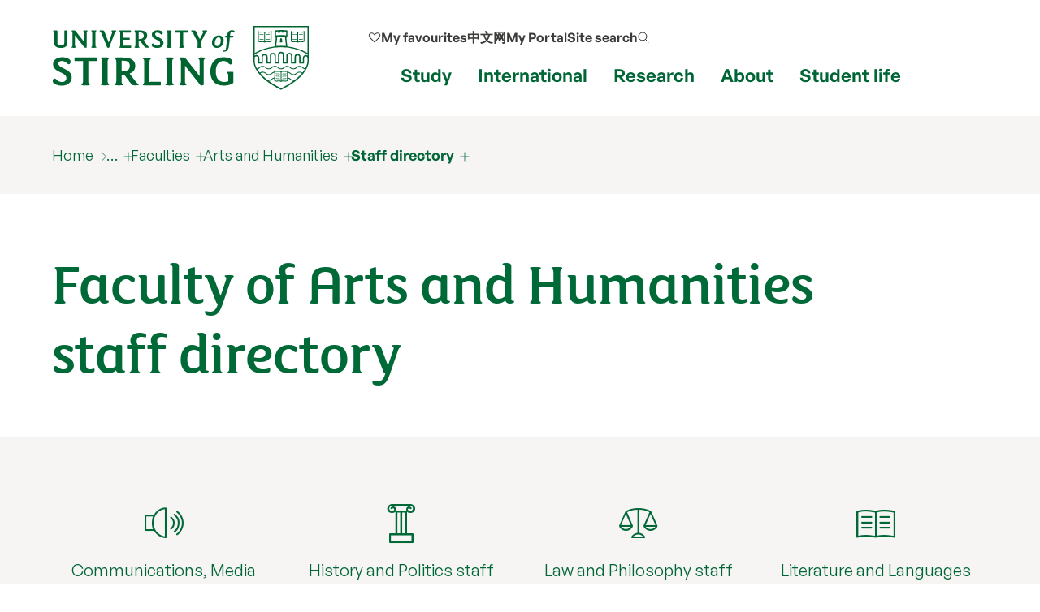

--- FILE ---
content_type: text/html; charset=UTF-8
request_url: http://stirling.ac.uk/about/faculties/arts-humanities/staff-search/
body_size: 11357
content:
<!DOCTYPE html>
<html lang="en">
<head>
	 
	<meta charset="utf-8">
	<meta http-equiv="x-ua-compatible" content="ie=edge">
	<meta name="viewport" content="width=device-width, initial-scale=1.0">
	<title>Faculty of Arts and Humanities Staff directory  | About | University of Stirling</title>
	
	<meta property="og:site_name" content="University of Stirling">
	<meta property="og:url" content="https://www.stir.ac.uk/about/faculties/arts-humanities/staff-search/">
	<meta property="og:title" content="Staff directory | About | University of Stirling">
	<meta property="og:image" content="https://www.stir.ac.uk/media/stirling/global-assets/landscape/og-airthrey-loch-1200x630.jpg">
	<meta property="og:image:width" content="1200">
	<meta property="og:image:height" content="630">
	<meta property="og:description" content="Find and contact staff in the Faculty of Arts and Humanities using our staff directory.  ">
	<meta name="stir.title" content="Staff directory">
	<meta name="description" content="Find and contact staff in the Faculty of Arts and Humanities using our staff directory.  " />
	<meta name="Page last modified" content="2025-12-03" />
	<meta property="article:published_time" content="2025-12-03">
	<link rel="canonical" href="https://www.stir.ac.uk/about/faculties/arts-humanities/staff-search/">
	<meta name="stir.breadcrumb" content="Home > About > Faculties > Arts and Humanities > Staff directory">
	<meta name="sid" content="472">
	<meta name="addsearch-custom-field" data-type="integer" content="sid=472"/>
	<meta name="addsearch-custom-field" data-type="keyword" content="breadcrumb=Home > About > Faculties > Arts and Humanities > Staff directory"/>
	<meta name="chid" content="1">
	<meta name="t4name" content="Staff directory">
	<meta name="twitter:card" content="summary_large_image">
	<meta name="twitter:site" content="@StirUni">
	<meta name="twitter:title" content="Staff directory | About | University of Stirling">
	<meta name="twitter:description" content="Find and contact staff in the Faculty of Arts and Humanities using our staff directory.  ">
	<link rel="icon" href="/favicon.ico" sizes="any">
	<link rel="icon" href="/favicon.svg" type="image/svg+xml">
	<link rel="apple-touch-icon" href="/apple-touch-icon.png">
	<link rel="manifest" href="/manifest.json">
	<meta name="theme-color" content="#006938">
	
	<link rel="preload" href="/media/dist/fonts/fsmaja/FSMajaWeb-Regular.woff" as="font" type="font/woff" crossorigin>
	<link rel="preload" href="/media/dist/fonts/general-sans/GeneralSans-Bold.ttf" as="font" type="font/ttf" crossorigin>
	<link rel="preload" href="/media/dist/fonts/general-sans/GeneralSans-Regular.ttf" as="font" type="font/ttf" crossorigin>
	<link rel="preload" href="/media/dist/fonts/fonts.css?v=7.1" as="style">
	<link rel="stylesheet" href="/media/dist/fonts/fonts.css?v=7.1">

	<link rel="preload" href="/media/dist/css/app.min.css?v=401.1" as="style">
	<link rel="stylesheet" href="/media/dist/css/app.min.css?v=401.1">

	
<script>
(function(w,d,s,l,i){w[l]=w[l]||[];w[l].push({'gtm.start':
new Date().getTime(),event:'gtm.js'});var f=d.getElementsByTagName(s)[0],
j=d.createElement(s),dl=l!='dataLayer'?'&l='+l:'';j.async=true;j.src=
'https://load.collect.stir.ac.uk/qguyvksw.js?id='+i+dl;f.parentNode.insertBefore(j,f);
})(window,document,'script','dataLayer','GTM-NLVN8V');
</script>
</head>
<body class="external-pages">
	<!--beginnoindex-->
	<nav class="skip-nav-btn" aria-label="Skip to content navigation"><a href="#content">skip to main content</a></nav>

	<!--
		MOBILE NAV
	-->
	<nav id="mobile-menu-2" class="c-mobile-menu u-bg-grey " aria-label="Mobile navigation">
        <a href="#" id="close_mobile_menu" class="closebtn" title="Close mobile menu">&times;</a>
        <ul class="sitemenu-2 no-bullet u-bg-white">
            <li class="u-underline u-energy-teal--light">
                <a href="/" class="button no-arrow button--left-align clear expanded u-m-0 text-left" data-action="go">
                    <div class="u-flex align-middle u-gap-16">
                        <span class="u-flex1">Home</span>
                        <span class="u-chevron-right u-icon"></span>
                    </div>
                </a>
            </li>
            <li class="u-underline u-energy-teal--light">
                <a href="/courses/" class="button no-arrow button--left-align clear expanded u-m-0 text-left">
                    <div class="u-flex align-middle u-gap-16">
                        <span class="u-flex1">
                            Find a course</span>
                        <span class="u-chevron-right u-icon"></span>
                    </div>
                </a>
            </li>
            <li class="u-underline u-energy-teal--light">
                <a href="/subjects/" class="button no-arrow button--left-align clear expanded u-m-0 text-left">
                    <div class="u-flex align-middle u-gap-16">
                        <span class="u-flex1">University courses by subject</span>
                        <span class="u-chevron-right u-icon"></span>
                    </div>
                </a>
            </li>
            <li class="u-underline u-energy-teal--light">
                <a href="/study/" class="button no-arrow button--left-align clear expanded u-m-0 text-left">
                    <div class="u-flex align-middle u-gap-16">
                        <span class="u-flex1">Study</span>
                        <span class="u-chevron-right u-icon"></span>
                    </div>
                </a>
            </li>
            <li class="u-underline u-energy-teal--light">
                <a href="/international/" class="button no-arrow button--left-align clear expanded u-m-0 text-left">
                    <div class="u-flex align-middle u-gap-16">
                        <span class="u-flex1">International</span>
                        <span class="u-chevron-right u-icon"></span>
                    </div>
                </a>
            </li>
            <li class="u-underline u-energy-teal--light">
                <a href="/research/" class="button no-arrow button--left-align clear expanded u-m-0 text-left">
                    <div class="u-flex align-middle u-gap-16">
                        <span class="u-flex1">Research</span>
                        <span class="u-chevron-right u-icon"></span>
                    </div>
                </a>
            </li>
            <li class="u-underline u-energy-teal--light">
                <a href="/about/" class="button no-arrow button--left-align clear expanded u-m-0 text-left">
                    <div class="u-flex align-middle u-gap-16">
                        <span class="u-flex1">About</span>
                        <span class="u-chevron-right u-icon"></span>
                    </div>
                </a>
            </li>
            <li class="u-underline u-energy-teal--light">
                <a href="/student-life/" class="button no-arrow button--left-align clear expanded u-m-0 text-left">
                    <div class="u-flex align-middle u-gap-16">
                        <span class="u-flex1">Student life</span>
                        <span class="u-chevron-right u-icon"></span>
                    </div>
                </a>
            </li>
            <li class="u-underline u-energy-teal--light">
                <a href="/clearing/" class="button no-arrow button--left-align clear expanded u-m-0 text-left">
                    <div class="u-flex align-middle u-gap-16">
                        <span class="u-flex1">
                            Clearing</span>
                        <span class="u-chevron-right u-icon"></span>
                    </div>
                </a>
            </li>

             <li class="u-underline u-energy-teal--light">
                  <a href="/news/" class="button no-arrow button--left-align clear expanded u-m-0 text-left">
                      <div class="u-flex align-middle u-gap-16">
                          <span class="u-flex1">
                              News</span>
                          <span class="u-chevron-right u-icon"></span>
                      </div>
                  </a>
              </li>
             <li class="u-underline u-energy-teal--light">
                  <a href="/events/" class="button no-arrow button--left-align clear expanded u-m-0 text-left">
                      <div class="u-flex align-middle u-gap-16">
                          <span class="u-flex1">
                              Events</span>
                          <span class="u-chevron-right u-icon"></span>
                      </div>
                  </a>
              </li>
        </ul>

        <!-- Secondary popular links -->
        <ul class="slidemenu__other-links no-bullet u-p-3 u-flex u-mt-2  flex-dir-column u-gap-16">
             <li class=" text-sm">
                <a href="/favourites/" rel="nofollow" class="u-flex u-gap-16 align-middle u-svg-24">
                       <svg version="1.1" data-stiricon="heart-inactive" fill="currentColor" viewBox="0 0 50 50" class="svg-icon">
              <path d="M44.1,10.1c-4.5-4.3-11.7-4.2-16,0.2L25,13.4l-3.3-3.3c-2.2-2.1-5-3.2-8-3.2c0,0-0.1,0-0.1,0c-3,0-5.8,1.2-7.9,3.4
               c-4.3,4.5-4.2,11.7,0.2,16l18.1,18.1c0.5,0.5,1.6,0.5,2.1,0l17.9-17.9c0.1-0.2,0.3-0.4,0.5-0.5c2-2.2,3.1-5,3.1-7.9
               C47.5,15,46.3,12.2,44.1,10.1z M42,24.2l-17,17l-17-17c-3.3-3.3-3.3-8.6,0-11.8c1.6-1.6,3.7-2.4,5.9-2.4c2.2-0.1,4.4,0.8,6,2.5
               l4.1,4.1c0.6,0.6,1.5,0.6,2.1,0l4.2-4.2c3.4-3.2,8.5-3.2,11.8,0C45.3,15.6,45.3,20.9,42,24.2z"></path>
</svg> 
                    <span>My favourites</span></a>
            </li>

            <li class="text-sm">                
                   <a href="https://portal.stir.ac.uk/my-portal.jsp" rel="nofollow" class="u-flex u-gap-16 align-middle u-svg-24">
                    <svg xmlns="http://www.w3.org/2000/svg" fill="none" viewBox="0 0 24 24" stroke-width="1.2"
                        stroke="currentColor">
                        <path stroke-linecap="round" stroke-linejoin="round"
                            d="M16.5 10.5V6.75a4.5 4.5 0 1 0-9 0v3.75m-.75 11.25h10.5a2.25 2.25 0 0 0 2.25-2.25v-6.75a2.25 2.25 0 0 0-2.25-2.25H6.75a2.25 2.25 0 0 0-2.25 2.25v6.75a2.25 2.25 0 0 0 2.25 2.25Z" />
                    </svg>
                    <span>My Portal</span></a>
            </li>

            <li class=" text-sm">
                <a href="/about/contact-us/" class="u-flex u-gap-16 align-middle u-svg-24">
                    <svg xmlns="http://www.w3.org/2000/svg" fill="none" viewBox="0 0 24 24" stroke-width="1.2" stroke="currentColor">
                        <path stroke-linecap="round" stroke-linejoin="round"
                            d="M2.25 6.75c0 8.284 6.716 15 15 15h2.25a2.25 2.25 0 0 0 2.25-2.25v-1.372c0-.516-.351-.966-.852-1.091l-4.423-1.106c-.44-.11-.902.055-1.173.417l-.97 1.293c-.282.376-.769.542-1.21.38a12.035 12.035 0 0 1-7.143-7.143c-.162-.441.004-.928.38-1.21l1.293-.97c.363-.271.527-.734.417-1.173L6.963 3.102a1.125 1.125 0 0 0-1.091-.852H4.5A2.25 2.25 0 0 0 2.25 4.5v2.25Z" />
                    </svg>
                    <span>My Contact</span></a>
            </li>

            <li class="text-sm">                
                  <a href="/search/" class="u-flex u-gap-16 align-middle u-svg-24">
                    <svg xmlns="http://www.w3.org/2000/svg" fill="none" viewBox="0 0 24 24" stroke-width="1.2" stroke="currentColor">
                        <path stroke-linecap="round" stroke-linejoin="round"
                            d="m21 21-5.197-5.197m0 0A7.5 7.5 0 1 0 5.196 5.196a7.5 7.5 0 0 0 10.607 10.607Z" />
                    </svg>
                    <span>Search our site</span></a>
             </li>
            
            <li class="text-sm">
                <a href="http://stirlinguni.cn/" data-microsite="cn" class="u-flex u-gap-16 align-middle u-svg-24">
                    <svg xmlns="http://www.w3.org/2000/svg" fill="none" viewBox="0 0 24 24" stroke-width="1.2" stroke="currentColor">
                        <path stroke-linecap="round" stroke-linejoin="round"
                            d="M12 21a9.004 9.004 0 0 0 8.716-6.747M12 21a9.004 9.004 0 0 1-8.716-6.747M12 21c2.485 0 4.5-4.03 4.5-9S14.485 3 12 3m0 18c-2.485 0-4.5-4.03-4.5-9S9.515 3 12 3m0 0a8.997 8.997 0 0 1 7.843 4.582M12 3a8.997 8.997 0 0 0-7.843 4.582m15.686 0A11.953 11.953 0 0 1 12 10.5c-2.998 0-5.74-1.1-7.843-2.918m15.686 0A8.959 8.959 0 0 1 21 12c0 .778-.099 1.533-.284 2.253m0 0A17.919 17.919 0 0 1 12 16.5c-3.162 0-6.133-.815-8.716-2.247m0 0A9.015 9.015 0 0 1 3 12c0-1.605.42-3.113 1.157-4.418" />
                    </svg>
                    <span>中文网</span></a>
            </li>
        </ul>
    </nav>

	<!--
		MAIN HEADER
	-->
	<header class="c-header" id="layout-header" aria-label="Main header">
			<div class="grid-x grid-container">
				<div class="cell large-4 medium-4 small-8">
	<a href="/" title="University of Stirling">
             <img src="https://pxl-v6-stiracuk.terminalfour.net/prod01/cdn/media/dist/css/images/logos/logo.svg" alt="University of Stirling" class="c-site-logo">
        </a>
</div>
				<nav aria-label="primary" class="cell large-8 medium-8 small-4 u-flex align-right">
					<div class="u-flex flex-dir-column align-bottom align-center">
						<ul class="c-header-nav--secondary u-font-semibold u-flex align-middle ">

                            <!-- My Favourites -->
                           <li class="c-header-nav__item show-for-large u-relative">
                                <a class="c-header-nav__link u-flex align-middle u-gap-8 u-svg-16" href="/favourites/">
                                   <svg version="1.1" data-stiricon="heart-inactive" fill="currentColor" viewBox="0 0 50 50" class="svg-icon">
              <path d="M44.1,10.1c-4.5-4.3-11.7-4.2-16,0.2L25,13.4l-3.3-3.3c-2.2-2.1-5-3.2-8-3.2c0,0-0.1,0-0.1,0c-3,0-5.8,1.2-7.9,3.4
               c-4.3,4.5-4.2,11.7,0.2,16l18.1,18.1c0.5,0.5,1.6,0.5,2.1,0l17.9-17.9c0.1-0.2,0.3-0.4,0.5-0.5c2-2.2,3.1-5,3.1-7.9
               C47.5,15,46.3,12.2,44.1,10.1z M42,24.2l-17,17l-17-17c-3.3-3.3-3.3-8.6,0-11.8c1.6-1.6,3.7-2.4,5.9-2.4c2.2-0.1,4.4,0.8,6,2.5
               l4.1,4.1c0.6,0.6,1.5,0.6,2.1,0l4.2-4.2c3.4-3.2,8.5-3.2,11.8,0C45.3,15.6,45.3,20.9,42,24.2z"></path>
</svg> 
                                     <span>My favourites</span></a>
                            </li>

                                                        <!-- China microsite -->
							<li class="c-header-nav__item show-for-medium">
								<a class=c-header-nav__link href="https://stirlinguni.cn/" data-microsite="cn">中文网</a>
							</li>

                                                         <!-- My Portal -->
							<li class="c-header-nav__item show-for-large">
								<a class=c-header-nav__link href="https://portal.stir.ac.uk/my-portal.jsp" rel="nofollow" id="header-portal__button">My Portal</a>
							</li>

                                                        <!-- Search -->
							<li class="c-header-nav__item u-flex">
								<a class="c-header-nav__link u-flex align-middle u-gap-8" id="header-search__button" href="/search/">
									<span class="show-for-medium">Site search</span>
									<span class="show-for-small-only show-for-sr">Site search</span>

                                    <svg xmlns="http://www.w3.org/2000/svg" fill="none" viewBox="0 0 24 24"
                                        stroke-width="1.5" stroke="#333" class="svg-icon u-svg-16 hide-for-medium-only hide-for-small-only">
                                        <path stroke-linecap="round" stroke-linejoin="round"
                                            d="m21 21-5.197-5.197m0 0A7.5 7.5 0 1 0 5.196 5.196a7.5 7.5 0 0 0 10.607 10.607Z" />
                                    </svg>
                                    <svg xmlns="http://www.w3.org/2000/svg" fill="none" viewBox="0 0 24 24"  stroke-width="1.5" stroke="#333" class="svg-icon u-svg-24 hide-for-large">
                                        <path stroke-linecap="round" stroke-linejoin="round"
                                            d="m21 21-5.197-5.197m0 0A7.5 7.5 0 1 0 5.196 5.196a7.5 7.5 0 0 0 10.607 10.607Z" />
                                    </svg>
								</a>
							</li>

                            <!-- Burger -->
                            <li class="c-header-nav__item u-flex hide-for-xlarge">
                                <a href="#" id="open_mobile_menu" class="u-flex align-middle">
                                    <span class="show-for-sr">Show/hide mobile menu</span>

                                    <svg xmlns="http://www.w3.org/2000/svg" fill="none" viewBox="0 0 24 24"
                                        stroke-width="1.5" stroke="#333" class="u-svg-40 u-relative ">
                                        <path stroke-linecap="round" stroke-linejoin="round"
                                            d="M3.75 6.75h16.5M3.75 12h16.5m-16.5 5.25h16.5" />
                                    </svg>
                                </a>
                            </li>
						</ul>

                                                 <!-- Mega menu links -->
						<ul class="c-header-nav c-header-nav--primary u-font-bold show-for-xlarge u-mb-0">
							<li class=c-header-nav__item>
								<a class=c-header-nav__link data-menu-id=mm__study href="/study/">Study</a>
							</li>
							<li class=c-header-nav__item>
								<a class=c-header-nav__link data-menu-id=mm__international href="/international/">International</a>
							</li>
							<li class=c-header-nav__item>
								<a class=c-header-nav__link data-menu-id=mm__research href="/research/">Research</a>
							</li>
							<li class=c-header-nav__item>
								<a class=c-header-nav__link data-menu-id=mm__about href="/about/">About</a>
							</li>
							<li class=c-header-nav__item>
								<a class=c-header-nav__link data-menu-id=mm__student-life href="/student-life/">Student life</a>
							</li>
						</ul>
					</div>
</nav>

			</div>
		        <form id="header-search" class="c-header-search" aria-hidden="true"
            aria-label="Popup for site search field" method="get" action="https://www.stir.ac.uk/search/"
            data-js-action="/search/">
            <div class="overlay"></div>
            <div class="content">
                <div class="grid-container">
                    <div class="grid-x">
                        <div class="small-12 small-12 cell c-header-search__input-wrapper">

                            <label class="show-for-sr" for="header-search__query">Site search</label>
                            <input type="search" name="query" id="header-search__query" class="c-header-search__query"
                                autocomplete="off" placeholder="Site search" tabindex="-1">
                            <button class="button no-arrow u-m-0 u-p-1 u-min-w-none" type="submit" title="submit search term" aria-label="submit" tabindex="-1">
                                 <svg xmlns="http://www.w3.org/2000/svg" fill="none" viewBox="0 0 24 24"
                                    stroke-width="1.5" stroke="currentColor" class="svg-icon u-svg-24 ">
                                    <path stroke-linecap="round" stroke-linejoin="round"
                                        d="m21 21-5.197-5.197m0 0A7.5 7.5 0 1 0 5.196 5.196a7.5 7.5 0 0 0 10.607 10.607Z" />
                                </svg>
                            </button>
                        </div>
                    </div>
                </div>

                <div class="u-bg-grey">
                    <div class="grid-container">
                        <div class="grid-x">
                            <div class="small-12 small-12 cell u-relative">

                                <div id="header-search__wrapper" class="c-header-search__wrapper hide-for-small-only"
                                    aria-hidden="true">
                                    <div id="header-search__results" class="grid-x c-header-search__results">
                                        <div class="cell medium-4 c-header-search__column c-header-search__suggestions">
                                        </div>

                                        <div class="cell medium-4 c-header-search__column c-header-search__news">
                                        </div>

                                        <div class="cell medium-4 c-header-search__column c-header-search__courses">
                                        </div>
                                    </div>
                                    <div id="header-search__loading" class="c-search-loading">
                                        <div class="c-search-loading__spinner"></div>
                                        <span class="show-for-sr">Loading...</span>
                                    </div>
                                </div>
                            </div>
                        </div>
                    </div>
                </div>
            </div>
        </form>
		<nav id="megamenu__container" aria-label="primary navigation submenu"></nav>
	</header>

	<!--
		BREADCRUMB
	-->
	
	<nav aria-label="breadcrumb" class="breadcrumbs-container u-bg-grey">
		<div class="grid-x grid-container">
			<div class="cell">
				<ul class="breadcrumbs">
					<li><a href="/" title="home page">
						<span class="hide-for-medium">
							<svg xmlns="http://www.w3.org/2000/svg" fill="none" viewBox="0 0 24 24" stroke-width="1.2" stroke="currentColor" class="home-icon">
								<path stroke-linecap="round" stroke-linejoin="round" d="m2.25 12 8.954-8.955c.44-.439 1.152-.439 1.591 0L21.75 12M4.5 9.75v10.125c0 .621.504 1.125 1.125 1.125H9.75v-4.875c0-.621.504-1.125 1.125-1.125h2.25c.621 0 1.125.504 1.125 1.125V21h4.125c.621 0 1.125-.504 1.125-1.125V9.75M8.25 21h8.25" />
							</svg>
						</span>
						<span class=show-for-medium>Home</span></a></li>
					<li><a href="/about/">About</a><ul><li><a href="/about/our-reputation/">Our reputation</a></li><li><a href="/about/strategic-plan/">Strategic Plan</a></li><li><a href="/about/our-history/">Our history</a></li><li><a href="/about/our-people/">Our people</a></li><li><a href="/about/faculties/">Faculties</a></li><li><a href="/about/work-at-stirling/">Jobs at Stirling</a></li><li><a href="/about/forth2o/">FORTH2O</a></li><li><a href="/about/business/">Business and enterprise</a></li><li><a href="/about/professional-services/">Professional services</a></li><li><a href="/about/sustainability/">Sustainability</a></li><li><a href="/about/scotlands-international-environment-centre/">Scotland's International Environment Centre</a></li><li><a href="/about/city-region-deal/">City Region Deal</a></li><li><a href="/news/">News</a></li><li><a href="/events/">Events</a></li><li><a href="/about/publications/">Publications</a></li><li><a href="/about/university-collections/">University Collections</a></li><li><a href="/about/psychology-kindergarten/">Psychology Kindergarten</a></li><li><a href="/about/getting-here/">Getting here</a></li><li><a href="/about/contact-us/">Contact us</a></li></ul></li>
					<li><a href="/about/faculties/">Faculties</a><ul><li><a href="/about/faculties/arts-humanities/">Arts and Humanities</a></li><li><a href="/about/faculties/natural-sciences/">Natural Sciences</a></li><li><a href="/about/faculties/social-sciences/">Social Sciences</a></li><li><a href="/about/faculties/health-sciences-sport/">Health Sciences and Sport</a></li><li><a href="/about/faculties/stirling-business-school/">University of Stirling Business School</a></li></ul></li>
					<li><a href="/about/faculties/arts-humanities/">Arts and Humanities</a><ul><li><a href="/about/faculties/arts-humanities/communications-media-and-culture/">Communications, Media and Culture</a></li><li><a href="/about/faculties/arts-humanities/history-politics/">History and Politics</a></li><li><a href="/about/faculties/arts-humanities/law-and-philosophy/">Law and Philosophy</a></li><li><a href="/about/faculties/arts-humanities/literature-and-languages/">Literature and Languages</a></li><li><a href="/about/faculties/arts-humanities/postgraduate-research/">Postgraduate research</a></li><li><a href="/about/faculties/arts-humanities/postgraduate-support/">Postgraduate support</a></li><li><a href="/about/faculties/arts-humanities/mres-programmes/">MRes programmes</a></li><li><a href="/about/faculties/arts-humanities/employability/">Employability</a></li><li><span class="currentsection">Staff directory</span></li><li><a href="/about/faculties/arts-humanities/our-research/">Research</a></li><li><a href="/about/faculties/arts-humanities/study/">Study</a></li><li><a href="/about/faculties/arts-humanities/news-events/">News and events</a></li></ul></li>
					<li><a href="/about/faculties/arts-humanities/staff-search/">Staff directory</a><ul><li><a href="/about/faculties/arts-humanities/staff-search/communications-media-and-culture-staff/">Communications, Media and Culture staff</a></li><li><a href="/about/faculties/arts-humanities/staff-search/history-and-politics-staff/">History and Politics staff</a></li><li><a href="/about/faculties/arts-humanities/staff-search/law-and-philosophy-staff/">Law and Philosophy staff</a></li><li><a href="/about/faculties/arts-humanities/staff-search/literature-and-languages-staff/">Literature and Languages staff</a></li><li><a href="/about/faculties/arts-humanities/staff-search/pgr-students/">PGR students</a></li></ul></li>
					<li></li>
					<li></li>
					<li></li>
					<li></li>
					<li></li>
					<li></li>
				</ul>
			</div>
		</div>
	</nav>
	
	<!--endnoindex-->

	<!-- 
		MAIN CONTENT 
	-->
	<main class="wrapper-content" aria-label="Main content" id="content">
		<div class="grid-x grid-container">
			
			<!-- 

			<div class="cell medium-10 small-12 u-padding-y"> 
				<h1 class="u-m-0 u-heritage-green">Staff directory</h1>
			</div>
			-->
			<!-- Alternative Page Heading -->
			<div class="cell main-content-header large-10 medium-10 small-12 u-padding-y " >
				<h1 class="c-automatic-page-heading c-page-heading u-heritage-green">Faculty of Arts and Humanities staff directory</h1>
			</div>
			
<!-- Wrapper --></div><div><div id="d.en.30230" class="c-wrapper grid-container grid-x u-bleed u-bg-grey u-bleed bg-grey u-padding-top" data-ct="wrapper"><!-- Icon CTA --><div class="cell small-12 text-center c-icon-link u-padding-bottom medium-6 large-3   " id="d.en.30225" ><span class="uos-sound icon--large u-font-icon u-block u-m-1"></span><div class="u-px-1"><a href="/about/faculties/arts-humanities/staff-search/communications-media-and-culture-staff/" class="c-link">Communications, Media and Culture staff</a></div></div><!-- End Icon CTA --><!-- Icon CTA --><div class="cell small-12 text-center c-icon-link u-padding-bottom medium-6 large-3   " id="d.en.30226" ><span class="uos-history icon--large u-font-icon u-block u-m-1"></span><div class="u-px-1"><a href="/about/faculties/arts-humanities/staff-search/history-and-politics-staff/" class="c-link">History and Politics staff</a></div></div><!-- End Icon CTA --><!-- Icon CTA --><div class="cell small-12 text-center c-icon-link u-padding-bottom medium-6 large-3   " id="d.en.30227" ><span class="uos-law icon--large u-font-icon u-block u-m-1"></span><div class="u-px-1"><a href="/about/faculties/arts-humanities/staff-search/law-and-philosophy-staff/" class="c-link">Law and Philosophy staff</a></div></div><!-- End Icon CTA --><!-- Icon CTA --><div class="cell small-12 text-center c-icon-link u-padding-bottom medium-6 large-3   " id="d.en.30228" ><span class="uos-open-ledger icon--large u-font-icon u-block u-m-1"></span><div class="u-px-1"><a href="/about/faculties/arts-humanities/staff-search/literature-and-languages-staff/" class="c-link">Literature and Languages staff</a></div></div><!-- End Icon CTA -->	</div>
</div>
<!-- Wrapper End -->

<div class="grid-container grid-x"> 
<!-- Text with Heading --> 
<div class="cell small-12 u-padding-y medium-10 large-10  " id="d.en.30005" > 
<div class="c-wysiwyg-content"><h2>Faculty Executive</h2>
<table style="width: 88.9005%; height: 307px;"><caption>Contact details<br /><span class="mce-table-summary">Column one lists academic staff, column two describes job titles and column three provides contact email addresses</span></caption>
<tbody>
<tr style="height: 22px;">
<th style="width: 24.2988%; height: 22px;">Name</th>
<th style="width: 46.3634%; height: 22px;">Title</th>
<th style="width: 24.2988%; height: 22px;">Email</th>
</tr>
<tr>
<td style="width: 24.2988%;"><a href="https://www.stir.ac.uk/about/our-people/senior-officers/smt/professor-neville-wylie/">Professor Neville Wylie (Deputy Principal Internationalisation)</a></td>
<td style="width: 46.3634%;">Interim Dean&nbsp;</td>
<td style="width: 24.2988%;"><a href="mailto:DP.IntPA@stir.ac.uk">DP.IntPA@stir.ac.uk</a>&nbsp;</td>
</tr>
<tr style="height: 22px;">
<td style="width: 24.2988%; height: 22px;"><a href="https://www.stir.ac.uk/people/1403494">Professor Alison Cathcart&nbsp;</a></td>
<td style="width: 46.3634%; height: 22px;">Deputy Dean&nbsp;</td>
<td style="width: 24.2988%; height: 22px;"><a href="mailto:a.m.cathcart@stir.ac.uk">a.m.cathcart@stir.ac.uk</a>&nbsp;</td>
</tr>
<tr style="height: 22px;">
<td style="width: 24.2988%; height: 22px;"><a href="https://www.stir.ac.uk/people/255990">Dr&nbsp;Cristina Johnston</a></td>
<td style="width: 46.3634%; height: 22px;">Associate Dean of Learning and Teaching</td>
<td style="width: 24.2988%; height: 22px;"><a href="mailto:cristina.johnston@stir.ac.uk">cristina.johnston@stir.ac.uk</a>&nbsp;</td>
</tr>
<tr style="height: 22px;">
<td style="width: 24.2988%; height: 22px;"><a href="https://www.stir.ac.uk/people/255786">Dr Scott Hames&nbsp;</a></td>
<td style="width: 46.3634%; height: 22px;">Associate Dean of Research and Innovation</td>
<td style="width: 24.2988%; height: 22px;"><a href="mailto:scott.hames@stir.ac.uk">scott.hames@stir.ac.uk</a>&nbsp;</td>
</tr>
<tr style="height: 54px;">
<td style="width: 24.2988%; height: 54px;"><a href="https://www.stir.ac.uk/people/255938">Professor Fiona Barclay</a></td>
<td style="width: 46.3634%; height: 54px;">Associate Dean of Internationalisation</td>
<td style="width: 24.2988%; height: 54px;">
<p><a href="mailto:fiona.barclay@stir.ac.uk">fiona.barclay@stir.ac.uk</a>&nbsp;</p>
</td>
</tr>
<tr style="height: 22px;">
<td style="width: 24.2988%; height: 22px;"><a href="https://www.stir.ac.uk/people/256858">Dr Alenka Jelen</a></td>
<td style="width: 46.3634%; height: 22px;">Head of Division, Communications, Media and Culture</td>
<td style="width: 24.2988%; height: 22px;"><a href="mailto:alenka.jelen@stir.ac.uk">alenka.jelen@stir.ac.uk</a>&nbsp;</td>
</tr>
<tr style="height: 22px;">
<td style="width: 24.2988%; height: 22px;"><a href="https://www.stir.ac.uk/people/255964">Dr Colin Johnston</a></td>
<td style="width: 46.3634%; height: 22px;">Head of Division, Law and Philosophy</td>
<td style="width: 24.2988%; height: 22px;"><a href="mailto:colin.johnston@stir.ac.uk">colin.johnston@stir.ac.uk</a>&nbsp;</td>
</tr>
<tr style="height: 54px;">
<td style="width: 24.2988%; height: 54px;"><a href="https://www.stir.ac.uk/people/255734">Professor Angus Vine</a>&nbsp;</td>
<td style="width: 46.3634%; height: 54px;">Head of Division, Literature and Languages</td>
<td style="width: 24.2988%; height: 54px;">
<p><a href="mailto:angus.vine@stir.ac.uk">angus.vine@stir.ac.uk</a>&nbsp;</p>
</td>
</tr>
<tr style="height: 67px;">
<td style="width: 24.2988%; height: 67px;"><a href="https://www.stir.ac.uk/people/255910">Professor Emma Macleod</a></td>
<td style="width: 46.3634%; height: 67px;">Head of Division, History, Heritage, and Politics&nbsp;</td>
<td style="width: 24.2988%; height: 67px;">
<p><a href="mailto:e.v.macleod@stir.ac.uk">e.v.macleod@stir.ac.uk</a>&nbsp;</p>
</td>
</tr>
</tbody>
</table>
<h2><br />Faculty Professional Services</h2>
<table><caption>Contact details<br /><span class="mce-table-summary">Column one lists academic staff, column two describes job titles and column three provides contact email addresses</span></caption>
<tbody>
<tr>
<th><strong>Name</strong></th>
<th><strong>Title</strong></th>
<th><strong>Email</strong></th>
</tr>
<tr>
<td>Melissa Morton</td>
<td>Faculty Operations Manager</td>
<td><a href="mailto:melissa.morton1@stir.ac.uk">melissa.morton1@stir.ac.uk</a>&nbsp;</td>
</tr>
<tr>
<td>Donna McKendrick</td>
<td>Assistant Faculty Operations Manager</td>
<td><a href="mailto:donna.mckendrick@stir.ac.uk">donna.mckendrick@stir.ac.uk</a>&nbsp;</td>
</tr>
<tr>
<td>Xiaomei Wang</td>
<td>International Partnerships Manager</td>
<td><a href="mailto:xiaomei.wang@stir.ac.uk">xiaomei.wang@stir.ac.uk</a>&nbsp;</td>
</tr>
<tr>
<td>Emma Toft&nbsp;</td>
<td>Operations Administrator</td>
<td><a href="mailto:emma.toft@stir.ac.uk">emma.toft@stir.ac.uk</a>&nbsp;</td>
</tr>
</tbody>
</table></div> 
</div> 
<!-- End Text with Heading --> 
         
						</div>
			</main>
			
			<!--beginnoindex-->
    	<!-- 
				 MAIN FOOTER 
				-->
			<footer aria-label="Main footer">
    			<div class="u-bg-dark-mink  u-padding-y u-clip" id="site-footer">
	<div class="u-gap u-grid-5-cols grid-container">
		    <div>
                    <p class="text-md"><strong>Follow us</strong></p>
                    <div class="site-footer_follow u-flex u-text-regular align-middle">
                        <a href="https://www.facebook.com/universityofstirling/">
                            <span class="show-for-sr">Facebook</span>
                            <svg class="svg-icon" viewBox="0 0 64 64" fill="#fff" width="22" height="22">
                                <path
                                    d="M34.048 61.44h-28.16c-1.92 0-3.328-1.408-3.328-3.2v-52.48c0-1.792 1.408-3.2 3.2-3.2h52.352c1.92 0 3.328 1.408 3.328 3.2v52.352c0 1.792-1.408 3.2-3.2 3.2h-15.104v-22.656h7.68l1.152-8.832h-8.832v-5.632c0-2.56 0.768-4.352 4.352-4.352h4.736v-8.064c-0.768-0.128-3.584-0.384-6.912-0.384-6.784 0-11.392 4.096-11.392 11.776v6.528h-7.68v8.832h7.68v22.912z">
                                </path>
                            </svg>
                        </a>

                        <a href="https://www.instagram.com/universityofstirling/">
                            <span class="show-for-sr">Instagram</span>
                            <svg version="1.1" width="24" height="24" fill="#fff" viewBox="0 0 56.7 56.7">
                                <g>
                                    <path d="M28.2,16.7c-7,0-12.8,5.7-12.8,12.8s5.7,12.8,12.8,12.8S41,36.5,41,29.5S35.2,16.7,28.2,16.7z M28.2,37.7
		c-4.5,0-8.2-3.7-8.2-8.2s3.7-8.2,8.2-8.2s8.2,3.7,8.2,8.2S32.7,37.7,28.2,37.7z" />
                                    <circle cx="41.5" cy="16.4" r="2.9" />
                                    <path d="M49,8.9c-2.6-2.7-6.3-4.1-10.5-4.1H17.9c-8.7,0-14.5,5.8-14.5,14.5v20.5c0,4.3,1.4,8,4.2,10.7c2.7,2.6,6.3,3.9,10.4,3.9
		h20.4c4.3,0,7.9-1.4,10.5-3.9c2.7-2.6,4.1-6.3,4.1-10.6V19.3C53,15.1,51.6,11.5,49,8.9z M48.6,39.9c0,3.1-1.1,5.6-2.9,7.3
		s-4.3,2.6-7.3,2.6H18c-3,0-5.5-0.9-7.3-2.6C8.9,45.4,8,42.9,8,39.8V19.3c0-3,0.9-5.5,2.7-7.3c1.7-1.7,4.3-2.6,7.3-2.6h20.6
		c3,0,5.5,0.9,7.3,2.7c1.7,1.8,2.7,4.3,2.7,7.2V39.9L48.6,39.9z" />
                                </g>
                            </svg>

                        </a>

                        <a href="https://x.com/StirUni">
                            <span class="show-for-sr">X</span>
                            <svg width="18" height="18" viewBox="0 0 1200 1227" fill="none"
                                xmlns="http://www.w3.org/2000/svg">
                                <path
                                    d="M714.163 519.284L1160.89 0H1055.03L667.137 450.887L357.328 0H0L468.492 681.821L0 1226.37H105.866L515.491 750.218L842.672 1226.37H1200L714.137 519.284H714.163ZM569.165 687.828L521.697 619.934L144.011 79.6944H306.615L611.412 515.685L658.88 583.579L1055.08 1150.3H892.476L569.165 687.854V687.828Z"
                                    fill="white" />
                            </svg>
                        </a>

                        <a href="https://www.youtube.com/user/UniversityOfStirling">
                            <span class="show-for-sr">YouTube</span>
                            <svg width="22" height="22" fill="#fff" viewBox="0 0 56.693 56.693"
                                xmlns="http://www.w3.org/2000/svg">
                                <g>
                                    <path
                                        d="M43.911,28.21H12.782c-4.948,0-8.959,4.015-8.959,8.962v7.201c0,4.947,4.011,8.961,8.959,8.961h31.129   c4.947,0,8.959-4.014,8.959-8.961v-7.201C52.87,32.225,48.858,28.21,43.911,28.21z M19.322,33.816h-2.894v14.38h-2.796v-14.38   H10.74V31.37h8.582V33.816z M27.497,48.196h-2.48v-1.36c-0.461,0.503-0.936,0.887-1.432,1.146c-0.496,0.27-0.975,0.396-1.441,0.396   c-0.576,0-1.004-0.183-1.297-0.555c-0.288-0.371-0.435-0.921-0.435-1.664V35.782h2.48v9.523c0,0.294,0.055,0.505,0.154,0.636   c0.107,0.135,0.277,0.197,0.51,0.197c0.18,0,0.412-0.086,0.691-0.26c0.281-0.176,0.537-0.396,0.77-0.668v-9.429h2.48V48.196z    M36.501,45.633c0,0.877-0.195,1.551-0.584,2.021c-0.387,0.47-0.953,0.701-1.686,0.701c-0.488,0-0.922-0.088-1.299-0.27   c-0.379-0.18-0.736-0.457-1.061-0.841v0.951h-2.51V31.37h2.51v5.419c0.336-0.375,0.691-0.666,1.062-0.861   c0.379-0.199,0.76-0.295,1.146-0.295c0.785,0,1.383,0.262,1.797,0.791c0.416,0.529,0.623,1.304,0.623,2.32V45.633z M45.104,42.288   h-4.746v2.339c0,0.652,0.08,1.106,0.242,1.359c0.166,0.254,0.445,0.378,0.842,0.378c0.412,0,0.697-0.107,0.863-0.321   c0.16-0.216,0.246-0.686,0.246-1.416v-0.565h2.553v0.637c0,1.272-0.309,2.231-0.936,2.878c-0.617,0.641-1.547,0.959-2.783,0.959   c-1.113,0-1.99-0.339-2.627-1.021c-0.635-0.678-0.959-1.619-0.959-2.815v-5.576c0-1.073,0.354-1.956,1.057-2.633   c0.701-0.677,1.604-1.015,2.715-1.015c1.137,0,2.01,0.313,2.619,0.941c0.609,0.629,0.914,1.529,0.914,2.706V42.288z" />
                                    <path
                                        d="M41.466,37.646c-0.396,0-0.678,0.111-0.85,0.343c-0.176,0.218-0.258,0.591-0.258,1.112v1.255h2.193v-1.255   c0-0.521-0.088-0.895-0.262-1.112C42.122,37.758,41.843,37.646,41.466,37.646z" />
                                    <path
                                        d="M32.909,37.604c-0.176,0-0.354,0.039-0.525,0.12c-0.174,0.079-0.344,0.21-0.512,0.38v7.733   c0.199,0.2,0.396,0.354,0.588,0.442c0.191,0.085,0.389,0.133,0.6,0.133c0.305,0,0.527-0.088,0.67-0.266   c0.141-0.176,0.213-0.457,0.213-0.854v-6.411c0-0.422-0.084-0.738-0.26-0.955C33.501,37.712,33.243,37.604,32.909,37.604z" />
                                    <polygon
                                        points="16.858,23.898 20.002,23.898 20.002,16.208 23.663,5.36 20.467,5.36 18.521,12.77 18.323,12.77 16.28,5.36    13.113,5.36 16.858,16.554  " />
                                    <path
                                        d="M27.923,24.243c1.27,0,2.266-0.333,2.992-0.999c0.721-0.669,1.082-1.582,1.082-2.752v-7.064   c0-1.041-0.369-1.898-1.104-2.559c-0.74-0.659-1.688-0.991-2.844-0.991c-1.27,0-2.281,0.314-3.033,0.941   c-0.75,0.627-1.127,1.468-1.127,2.531v7.088c0,1.163,0.367,2.083,1.1,2.773C25.722,23.898,26.702,24.243,27.923,24.243z    M26.765,13.246c0-0.297,0.107-0.537,0.316-0.725c0.217-0.184,0.492-0.273,0.834-0.273c0.369,0,0.668,0.089,0.896,0.273   c0.227,0.188,0.34,0.428,0.34,0.725v7.451c0,0.365-0.111,0.655-0.336,0.864c-0.223,0.21-0.523,0.313-0.9,0.313   c-0.369,0-0.654-0.1-0.854-0.31c-0.197-0.205-0.297-0.493-0.297-0.868V13.246z" />
                                    <path
                                        d="M36.214,24.098c0.525,0,1.064-0.15,1.619-0.438c0.561-0.292,1.098-0.719,1.609-1.276v1.515h2.793V10.224h-2.793v10.38   c-0.26,0.297-0.549,0.541-0.859,0.735c-0.316,0.192-0.576,0.288-0.781,0.288c-0.262,0-0.455-0.072-0.568-0.221   c-0.115-0.143-0.18-0.377-0.18-0.698V10.224h-2.789v11.429c0,0.815,0.164,1.424,0.488,1.828   C35.083,23.891,35.565,24.098,36.214,24.098z" />
                                </g>
                            </svg>
                        </a>

                        <a href="https://www.linkedin.com/school/university-of-stirling/">
                            <span class="show-for-sr">LinkedIn</span>
                            <svg width="22" height="22" fill="#fff" viewBox="0 0 56.693 56.693"
                                xmlns="http://www.w3.org/2000/svg">
                                <g>
                                    <path d="M30.071,27.101v-0.077c-0.016,0.026-0.033,0.052-0.05,0.077H30.071z" />
                                    <path
                                        d="M49.265,4.667H7.145c-2.016,0-3.651,1.596-3.651,3.563v42.613c0,1.966,1.635,3.562,3.651,3.562h42.12   c2.019,0,3.654-1.597,3.654-3.562V8.23C52.919,6.262,51.283,4.667,49.265,4.667z M18.475,46.304h-7.465V23.845h7.465V46.304z    M14.743,20.777h-0.05c-2.504,0-4.124-1.725-4.124-3.88c0-2.203,1.67-3.88,4.223-3.88c2.554,0,4.125,1.677,4.175,3.88   C18.967,19.052,17.345,20.777,14.743,20.777z M45.394,46.304h-7.465V34.286c0-3.018-1.08-5.078-3.781-5.078   c-2.062,0-3.29,1.389-3.831,2.731c-0.197,0.479-0.245,1.149-0.245,1.821v12.543h-7.465c0,0,0.098-20.354,0-22.459h7.465v3.179   c0.992-1.53,2.766-3.709,6.729-3.709c4.911,0,8.594,3.211,8.594,10.11V46.304z" />
                                </g>
                            </svg>
                        </a>

                        <a href="https://www.tiktok.com/@universityofstirling/">
                            <span class="show-for-sr">TikTok</span>
                            <svg viewBox="0 0 448 512" width="20" height="20" fill="#fff"
                                xmlns="http://www.w3.org/2000/svg">
                                <path
                                    d="M448,209.91a210.06,210.06,0,0,1-122.77-39.25V349.38A162.55,162.55,0,1,1,185,188.31V278.2a74.62,74.62,0,1,0,52.23,71.18V0l88,0a121.18,121.18,0,0,0,1.86,22.17h0A122.18,122.18,0,0,0,381,102.39a121.43,121.43,0,0,0,67,20.14Z" />
                            </svg>
                        </a>

                    </div>
                </div>

		<div>
			<p class="text-md"><strong>Popular links</strong></p>
			<nav aria-label="Popular links">
				<ul class="u-flex flex-dir-column u-gap no-bullet text-sm">
					<li><a href="/about/faculties/">Faculties</a></li>
					<li><a href="/about/professional-services/">Professional services</a></li>
					<li><a href="/about/our-people/alumni/">Alumni</a></li>
					<li><a href="/about/work-at-stirling/">Jobs at Stirling</a></li>
					<li><a href="/about/getting-here/">Getting here</a></li>
					<li><a href="/student-life/students-union/">Students’ Union</a></li>
					<li><a href="https://shop.stir.ac.uk/">Online shop</a></li>
					<li><a href="https://blog.stir.ac.uk/ ">Blog</a></li>
					<li><a aria-label="Information for current students" id="footer-link-students" rel="nofollow" href="/internal-students/">Current students</a></li>
					<li><a aria-label="Information for current staff" id="footer-link-staff" rel="nofollow" href="/internal-staff/">Staff</a></li>

</ul>			
</nav>
		</div>

		<div>
			<p class="text-md"><strong>Site information</strong></p>
			<nav aria-label="Site information">
				<ul class="u-flex flex-dir-column u-gap no-bullet text-sm">
					<li><a href="/about/policy-legal-and-cookies/">Policy, Legal and Cookies</a></li>
					<li><a href="/about/accessibility/">Accessibility statement</a></li>
					<li><a href="/sitemap/">Sitemap</a></li>
					<li><a href="/about/modern-slavery-statement/">Modern Slavery Statement</a></li>
					<li><a href="/about/">Scottish Charity No SC011159</a></li>
				</ul>
			</nav>
		</div>

		<div class="hide-for-large"></div>

		<div id="footer-contact">
			<p class="text-md"><strong>Contact us</strong></p>
			<a href="tel:+44(0)1786473171" class="u-block u-mb-1">Tel: +44 (0) 1786 473171</a>

			University of Stirling<br>
			Stirling<br>
			FK9 4LA<br>
			Scotland UK<br>

			<a href="https://portal.stir.ac.uk/student/enquiry/ask.jsp" class="u-block u-mt-1">Ask us a question &#10217;</a>
		</div>

		<div>
			<figure class="site-footer__map">
				<a href="/about/getting-here/">
					<img src="/media/dist/css/images/maps/footer-map-scotland.svg"
						alt="Map of the UK with a marker indicating the location of the University of Stirling"
						loading=lazy>
				</a>
				<figcaption class="show-for-sr">Map of the United Kingdom of Great Britain and Northern Ireland</figcaption>
			</figure>
		</div>

	</div>

	<div class="grid-container">
		<hr class="hr-2 u-opacity-10">
	</div>

	<div class="grid-container">
		<div class="u-grid u-grid-equal-cols u-gap ">
			<div>
				<div class="u-relative u-left--16  u-top-32">
					<img src="https://pxl-v6-stiracuk.terminalfour.net/prod01/cdn/media/dist/images/accreditations/cred1x.png" 
						srcset="https://pxl-v6-stiracuk.terminalfour.net/prod01/cdn/media/dist/images/accreditations/cred.png 2x"
						width="250" height="38"
						alt="Athena Swan Silver Award, UK QAA, SCQF"
						loading=lazy usemap=#accreditations>

					<map name=accreditations>
						<area alt="Athena Swan Silver Award" href="/about/professional-services/student-academic-and-corporate-services/policy-and-planning/equality-diversity-and-inclusion/gender-equality/athena-swan-charter/" shape=rect coords="18,0,78,38">
						<area alt="Facts and Figures" href="/about/our-reputation/facts-and-figures/" shape=rect coords="88,0,250,38">
					</map>
				</div>
			</div>

			<div class=" u-flex items-end flex-dir-column">
				<img src="https://pxl-v6-stiracuk.terminalfour.net/prod01/cdn/media/dist/images/btd-strap-white.svg" alt="Be the difference" loading=lazy id="imgBeTheDiff">
			</div>
		</div>
	</div>
</div>
    			<!-- Copyright Footer -->
    			<div class="c-copyright u-bg-dark-mink u-white">
        			<div class="grid-x grid-container">
          			<div class="cell large-12 medium-12 small-12 u-white">
            			<p class="text-sm">&copy; University of Stirling</p>
          			</div>
        			</div>
    			</div>
					<!-- Back to top button -->
					<a href="#" id="c-scroll-to-top-button" class="c-scroll-to-top flex-container align-middle align-center"><span class="show-for-sr">Scroll back to the top</span>
        		<svg xmlns="http://www.w3.org/2000/svg" fill="none" viewBox="0 0 24 24" stroke-width="1.5"
                stroke="currentColor" class="u-svg-24">
                <path stroke-linecap="round" stroke-linejoin="round" d="M4.5 10.5 12 3m0 0 7.5 7.5M12 3v18" />
            </svg>
        	</a>
			
			<!-- Google Tag Manager (noscript) -->
			<noscript><iframe src=https://load.collect.stir.ac.uk/ns.html?id=GTM-NLVN8V height="0" width="0" style="display:none;visibility:hidden"></iframe></noscript>
			<!-- End Google Tag Manager (noscript) -->

			</footer>
			<!--endnoindex-->

    	<!-- app.min.js --> <script type="text/javascript" src="/media/dist/js/app.min.js?v=149.1"></script>


    	
		
    </body>
</html>


--- FILE ---
content_type: application/javascript
request_url: http://stirling.ac.uk/media/dist/js/app.min.js?v=149.1
body_size: 23568
content:
!function(e,t){"object"==typeof exports&&"object"==typeof module?module.exports=t():"function"==typeof define&&define.amd?define("whatInput",[],t):"object"==typeof exports?exports.whatInput=t():e.whatInput=t()}(this,function(){return r=[function(e,t){"use strict";e.exports=function(){if("undefined"==typeof document||"undefined"==typeof window)return{ask:function(){return"initial"},element:function(){return null},ignoreKeys:function(){},specificKeys:function(){},registerOnChange:function(){},unRegisterOnChange:function(){}};var t=document.documentElement,n=null,i="initial",o=i,r=Date.now();try{window.sessionStorage.getItem("what-input")&&(i=window.sessionStorage.getItem("what-input")),window.sessionStorage.getItem("what-intent")&&(o=window.sessionStorage.getItem("what-intent"))}catch(e){}var a=["button","input","select","textarea"],s=[],c=[16,17,18,91,93],l=[],d={keydown:"keyboard",keyup:"keyboard",mousedown:"mouse",mousemove:"mouse",MSPointerDown:"pointer",MSPointerMove:"pointer",pointerdown:"pointer",pointermove:"pointer",touchstart:"touch",touchend:"touch"},u=!1,h={x:null,y:null},f={2:"touch",3:"touch",4:"mouse"},p=!1;try{var e=Object.defineProperty({},"passive",{get:function(){p=!0}});window.addEventListener("test",null,e)}catch(e){}function m(){var e=!!p&&{passive:!0};window.PointerEvent?(window.addEventListener("pointerdown",A),window.addEventListener("pointermove",E)):window.MSPointerEvent?(window.addEventListener("MSPointerDown",A),window.addEventListener("MSPointerMove",E)):(window.addEventListener("mousedown",A),window.addEventListener("mousemove",E),"ontouchstart"in window&&(window.addEventListener("touchstart",A,e),window.addEventListener("touchend",A))),window.addEventListener(L(),E,e),window.addEventListener("keydown",A),window.addEventListener("keyup",A),window.addEventListener("focusin",S),window.addEventListener("focusout",k)}function g(e){t.setAttribute("data-what"+e,"input"===e?i:o),_(e)}function v(e){return"number"==typeof e.pointerType?f[e.pointerType]:"pen"===e.pointerType?"touch":e.pointerType}function y(e){var t=Date.now(),e="mouse"===e&&"touch"===i&&t-r<200;return r=t,e}function b(e){h.x!==e.screenX||h.y!==e.screenY?(u=!1,h.x=e.screenX,h.y=e.screenY):u=!0}function w(e,t){var n=window.Element.prototype;if(n.matches||(n.matches=n.msMatchesSelector||n.webkitMatchesSelector),n.closest)return e.closest(t);do{if(e.matches(t))return e}while(null!==(e=e.parentElement||e.parentNode)&&1===e.nodeType)}var A=function(e){var t=e.which,n=d[e.type],e=("pointer"===n&&(n=v(e)),!l.length&&-1===c.indexOf(t)),r=l.length&&-1!==l.indexOf(t),t="keyboard"===n&&t&&(e||r)||"mouse"===n||"touch"===n;if((t=y(n)?!1:t)&&i!==n){i=n;try{window.sessionStorage.setItem("what-input",i)}catch(e){}g("input")}if(t&&o!==n){e=document.activeElement;if(e&&e.nodeName&&-1===a.indexOf(e.nodeName.toLowerCase())||"button"===e.nodeName.toLowerCase()&&!w(e,"form")){o=n;try{window.sessionStorage.setItem("what-intent",o)}catch(e){}g("intent")}}},E=function(e){var t=d[e.type];if("pointer"===t&&(t=v(e)),b(e),!u&&!y(t)&&o!==t){o=t;try{window.sessionStorage.setItem("what-intent",o)}catch(e){}g("intent")}},S=function(e){e.target.nodeName?(n=e.target.nodeName.toLowerCase(),t.setAttribute("data-whatelement",n),e.target.classList&&e.target.classList.length&&t.setAttribute("data-whatclasses",e.target.classList.toString().replace(" ",","))):k()},k=function(){n=null,t.removeAttribute("data-whatelement"),t.removeAttribute("data-whatclasses")},L=function(){return"onwheel"in document.createElement("div")?"wheel":void 0!==document.onmousewheel?"mousewheel":"DOMMouseScroll"},_=function(e){for(var t=0,n=s.length;t<n;t++)s[t].type===e&&s[t].fn.call(void 0,"input"===e?i:o)};return"addEventListener"in window&&Array.prototype.indexOf&&(d[L()]="mouse",m(),g("input"),g("intent")),{ask:function(e){return"intent"===e?o:i},element:function(){return n},ignoreKeys:function(e){c=e},specificKeys:function(e){l=e},registerOnChange:function(e,t){s.push({fn:e,type:t||"input"})},unRegisterOnChange:function(e){e=function(e){for(var t=0,n=s.length;t<n;t++)if(s[t].fn===e)return t}(e);!e&&0!==e||s.splice(e,1)}}}()}],i={},n.m=r,n.c=i,n.p="",n(0);function n(e){var t;return(i[e]||(t=i[e]={exports:{},id:e,loaded:!1},r[e].call(t.exports,t,t.exports,n),t.loaded=!0,t)).exports}var r,i}),function(e){var t,n,r=!1;"function"==typeof define&&define.amd&&(define(e),r=!0),"object"==typeof exports&&(module.exports=e(),r=!0),r||(t=window.Cookies,(n=window.Cookies=e()).noConflict=function(){return window.Cookies=t,n})}(function(){function m(){for(var e=0,t={};e<arguments.length;e++){var n,r=arguments[e];for(n in r)t[n]=r[n]}return t}return function e(f){function p(e,t,n){var r,i;if("undefined"!=typeof document){if(1<arguments.length){"number"==typeof(n=m({path:"/"},p.defaults,n)).expires&&((i=new Date).setMilliseconds(i.getMilliseconds()+864e5*n.expires),n.expires=i),n.expires=n.expires?n.expires.toUTCString():"";try{r=JSON.stringify(t),/^[\{\[]/.test(r)&&(t=r)}catch(e){}t=f.write?f.write(t,e):encodeURIComponent(String(t)).replace(/%(23|24|26|2B|3A|3C|3E|3D|2F|3F|40|5B|5D|5E|60|7B|7D|7C)/g,decodeURIComponent),e=(e=(e=encodeURIComponent(String(e))).replace(/%(23|24|26|2B|5E|60|7C)/g,decodeURIComponent)).replace(/[\(\)]/g,escape);var o,a="";for(o in n)n[o]&&(a+="; "+o,!0!==n[o])&&(a+="="+n[o]);return document.cookie=e+"="+t+a}e||(r={});for(var s=document.cookie?document.cookie.split("; "):[],c=/(%[0-9A-Z]{2})+/g,l=0;l<s.length;l++){var d=s[l].split("="),u=d.slice(1).join("=");this.json||'"'!==u.charAt(0)||(u=u.slice(1,-1));try{var h=d[0].replace(c,decodeURIComponent),u=f.read?f.read(u,h):f(u,h)||u.replace(c,decodeURIComponent);if(this.json)try{u=JSON.parse(u)}catch(e){}if(e===h){r=u;break}e||(r[h]=u)}catch(e){}}return r}}return(p.set=p).get=function(e){return p.call(p,e)},p.getJSON=function(){return p.apply({json:!0},[].slice.call(arguments))},p.defaults={},p.remove=function(e,t){p(e,"",m(t,{expires:-1}))},p.withConverter=e,p}(function(){})}),function(e,t){"object"==typeof exports&&"undefined"!=typeof module?module.exports=t():"function"==typeof define&&define.amd?define(t):(e.Vimeo=e.Vimeo||{},e.Vimeo.Player=t())}(this,function(){"use strict";function e(e,t){for(var n=0;n<t.length;n++){var r=t[n];r.enumerable=r.enumerable||!1,r.configurable=!0,"value"in r&&(r.writable=!0),Object.defineProperty(e,r.key,r)}}var t="undefined"!=typeof global&&"[object global]"==={}.toString.call(global);function o(e,t){return 0===e.indexOf(t.toLowerCase())?e:"".concat(t.toLowerCase()).concat(e.substr(0,1).toUpperCase()).concat(e.substr(1))}function l(e){return/^(https?:)?\/\/((player|www)\.)?vimeo\.com(?=$|\/)/.test(e)}function a(e){var t,e=0<arguments.length&&void 0!==e?e:{},n=e.id,e=e.url,e=n||e;if(!e)throw new Error("An id or url must be passed, either in an options object or as a data-vimeo-id or data-vimeo-url attribute.");if(t=e,!isNaN(parseFloat(t))&&isFinite(t)&&Math.floor(t)==t)return"https://vimeo.com/".concat(e);if(l(e))return e.replace("http:","https:");if(n)throw new TypeError("“".concat(n,"” is not a valid video id."));throw new TypeError("“".concat(e,"” is not a vimeo.com url."))}var n=void 0!==Array.prototype.indexOf,r="undefined"!=typeof window&&void 0!==window.postMessage;if(!(t||n&&r))throw new Error("Sorry, the Vimeo Player API is not available in this browser.");var i,s,n="undefined"!=typeof window?window:"undefined"!=typeof global?global:"undefined"!=typeof self?self:{};function c(){if(void 0===this)throw new TypeError("Constructor WeakMap requires 'new'");if(s(this,"_id","_WeakMap_"+u()+"."+u()),0<arguments.length)throw new TypeError("WeakMap iterable is not supported")}function d(e,t){if(!h(e)||!i.call(e,"_id"))throw new TypeError(t+" method called on incompatible receiver "+typeof e)}function u(){return Math.random().toString().substring(2)}function h(e){return Object(e)===e}(r="undefined"!=typeof self?self:"undefined"!=typeof window?window:n).WeakMap||(i=Object.prototype.hasOwnProperty,r.WeakMap=((s=function(e,t,n){Object.defineProperty?Object.defineProperty(e,t,{configurable:!0,writable:!0,value:n}):e[t]=n})(c.prototype,"delete",function(e){var t;return d(this,"delete"),!!h(e)&&!(!(t=e[this._id])||t[0]!==e||(delete e[this._id],0))}),s(c.prototype,"get",function(e){var t;return d(this,"get"),h(e)&&(t=e[this._id])&&t[0]===e?t[1]:void 0}),s(c.prototype,"has",function(e){var t;return d(this,"has"),!!h(e)&&!(!(t=e[this._id])||t[0]!==e)}),s(c.prototype,"set",function(e,t){var n;if(d(this,"set"),h(e))return(n=e[this._id])&&n[0]===e?n[1]=t:s(e,this._id,[e,t]),this;throw new TypeError("Invalid value used as weak map key")}),s(c,"_polyfill",!0),c));x=r={exports:{}},(n=n)[f="Promise"]=n[f]||function(){var e,n,r,i,o,s=Object.prototype.toString,a="undefined"!=typeof setImmediate?function(e){return setImmediate(e)}:setTimeout;try{Object.defineProperty({},"x",{}),e=function(e,t,n,r){return Object.defineProperty(e,t,{value:n,writable:!0,configurable:!1!==r})}}catch(s){e=function(e,t,n){return e[t]=n,e}}function c(e,t){g.add(e,t),n=n||a(g.drain)}function l(e){var t,n=typeof e;return"function"==typeof(t=null==e||"object"!=n&&"function"!=n?t:e.then)&&t}function d(){for(var e,t,n=0;n<this.chain.length;n++){r=void 0;i=void 0;o=void 0;e=void 0;t=void 0;var r=this;var i=1===this.state?this.chain[n].success:this.chain[n].failure;var o=this.chain[n];try{!1===i?o.reject(r.msg):(e=!0===i?r.msg:i.call(void 0,r.msg))===o.promise?o.reject(TypeError("Promise-chain cycle")):(t=l(e))?t.call(e,o.resolve,o.reject):o.resolve(e)}catch(r){o.reject(r)}}this.chain.length=0}function u(e){var t=this;t.triggered||(t.triggered=!0,(t=t.def?t.def:t).msg=e,t.state=2,0<t.chain.length&&c(d,t))}function h(e,n,r,i){for(var t=0;t<n.length;t++)!function(t){e.resolve(n[t]).then(function(e){r(t,e)},i)}(t)}function f(e){this.def=e,this.triggered=!1}function t(e){this.promise=e,this.state=0,this.triggered=!1,this.chain=[],this.msg=void 0}function p(e){if("function"!=typeof e)throw TypeError("Not a function");if(0!==this.__NPO__)throw TypeError("Not a promise");this.__NPO__=1;var r=new t(this);this.then=function(e,t){var n={success:"function"!=typeof e||e,failure:"function"==typeof t&&t};return n.promise=new this.constructor(function(e,t){if("function"!=typeof e||"function"!=typeof t)throw TypeError("Not a function");n.resolve=e,n.reject=t}),r.chain.push(n),0!==r.state&&c(d,r),n.promise},this.catch=function(e){return this.then(void 0,e)};try{e.call(void 0,function(e){!function e(n){var r,i=this;if(!i.triggered){i.triggered=!0,i.def&&(i=i.def);try{(r=l(n))?c(function(){var t=new f(i);try{r.call(n,function(){e.apply(t,arguments)},function(){u.apply(t,arguments)})}catch(e){u.call(t,e)}}):(i.msg=n,i.state=1,0<i.chain.length&&c(d,i))}catch(e){u.call(new f(i),e)}}}.call(r,e)},function(e){u.call(r,e)})}catch(e){u.call(r,e)}}function m(e,t){this.fn=e,this.self=t,this.next=void 0}var g={add:function(e,t){o=new m(e,t),i?i.next=o:r=o,i=o},drain:function(){var e=r;for(r=i=n=void 0;e;)e.fn.call(e.self),e=e.next}},v=e({},"constructor",p,!1);return e(p.prototype=v,"__NPO__",0,!1),e(p,"resolve",function(n){return n&&"object"==typeof n&&1===n.__NPO__?n:new this(function(e,t){if("function"!=typeof e||"function"!=typeof t)throw TypeError("Not a function");e(n)})}),e(p,"reject",function(n){return new this(function(e,t){if("function"!=typeof e||"function"!=typeof t)throw TypeError("Not a function");t(n)})}),e(p,"all",function(t){var a=this;return"[object Array]"!=s.call(t)?a.reject(TypeError("Not an array")):0===t.length?a.resolve([]):new a(function(n,e){if("function"!=typeof n||"function"!=typeof e)throw TypeError("Not a function");var r=t.length,i=Array(r),o=0;h(a,t,function(e,t){i[e]=t,++o===r&&n(i)},e)})}),e(p,"race",function(t){var r=this;return"[object Array]"!=s.call(t)?r.reject(TypeError("Not an array")):new r(function(n,e){if("function"!=typeof n||"function"!=typeof e)throw TypeError("Not a function");h(r,t,function(e,t){n(t)},e)})}),p}(),x.exports&&(x.exports=n[f]);var f,p=r.exports,m=new WeakMap;function g(e,t,n){var r=m.get(e.element)||{};t in r||(r[t]=[]),r[t].push(n),m.set(e.element,r)}function v(e,t){return(m.get(e.element)||{})[t]||[]}function y(e,t,n){var r=m.get(e.element)||{};return!r[t]||(n?(-1!==(n=r[t].indexOf(n))&&r[t].splice(n,1),m.set(e.element,r),r[t]&&0===r[t].length):(r[t]=[],m.set(e.element,r),1))}var b=["autopause","autoplay","background","byline","color","height","id","loop","maxheight","maxwidth","muted","playsinline","portrait","responsive","speed","title","transparent","url","width"];function w(r,e){return b.reduce(function(e,t){var n=r.getAttribute("data-vimeo-".concat(t));return!n&&""!==n||(e[t]=""===n?1:n),e},1<arguments.length&&void 0!==e?e:{})}function A(e,t){var n,e=e.html;if(t)return null===t.getAttribute("data-vimeo-initialized")&&((n=document.createElement("div")).innerHTML=e,t.appendChild(n.firstChild),t.setAttribute("data-vimeo-initialized","true")),t.querySelector("iframe");throw new TypeError("An element must be provided")}function E(o,e,t){var a=1<arguments.length&&void 0!==e?e:{},s=2<arguments.length?t:void 0;return new Promise(function(t,n){if(!l(o))throw new TypeError("“".concat(o,"” is not a vimeo.com url."));var e,r="https://vimeo.com/api/oembed.json?url=".concat(encodeURIComponent(o),"&domain=").concat(window.location.hostname);for(e in a)a.hasOwnProperty(e)&&(r+="&".concat(e,"=").concat(encodeURIComponent(a[e])));var i=new("XDomainRequest"in window?XDomainRequest:XMLHttpRequest);i.open("GET",r,!0),i.onload=function(){if(404!==i.status)if(403!==i.status)try{var e=JSON.parse(i.responseText);403===e.domain_status_code?(A(e,s),n(new Error("“".concat(o,"” is not embeddable.")))):t(e)}catch(e){n(e)}else n(new Error("“".concat(o,"” is not embeddable.")));else n(new Error("“".concat(o,"” was not found.")))},i.onerror=function(){var e=i.status?" (".concat(i.status,")"):"";n(new Error("There was an error fetching the embed code from Vimeo".concat(e,".")))},i.send()})}function S(e){return e="string"==typeof e?JSON.parse(e):e}function k(e,t,n){e.element.contentWindow&&e.element.contentWindow.postMessage&&(t={method:t},void 0!==n&&(t.value=n),8<=(n=parseFloat(navigator.userAgent.toLowerCase().replace(/^.*msie (\d+).*$/,"$1")))&&n<10&&(t=JSON.stringify(t)),e.element.contentWindow.postMessage(t,e.origin))}var L=new WeakMap,_=new WeakMap,x=(e(C.prototype,[{key:"callMethod",value:function(n){var r=this,i=1<arguments.length&&void 0!==arguments[1]?arguments[1]:{};return new p(function(e,t){return r.ready().then(function(){g(r,n,{resolve:e,reject:t}),k(r,n,i)}).catch(function(e){t(e)})})}},{key:"get",value:function(n){var r=this;return new p(function(e,t){return n=o(n,"get"),r.ready().then(function(){g(r,n,{resolve:e,reject:t}),k(r,n)})})}},{key:"set",value:function(r,e){var i=this;return p.resolve(e).then(function(n){if(r=o(r,"set"),null==n)throw new TypeError("There must be a value to set.");return i.ready().then(function(){return new p(function(e,t){g(i,r,{resolve:e,reject:t}),k(i,r,n)})})})}},{key:"on",value:function(e,t){if(!e)throw new TypeError("You must pass an event name.");if(!t)throw new TypeError("You must pass a callback function.");if("function"!=typeof t)throw new TypeError("The callback must be a function.");0===v(this,"event:".concat(e)).length&&this.callMethod("addEventListener",e).catch(function(){}),g(this,"event:".concat(e),t)}},{key:"off",value:function(e,t){if(!e)throw new TypeError("You must pass an event name.");if(t&&"function"!=typeof t)throw new TypeError("The callback must be a function.");y(this,"event:".concat(e),t)&&this.callMethod("removeEventListener",e).catch(function(e){})}},{key:"loadVideo",value:function(e){return this.callMethod("loadVideo",e)}},{key:"ready",value:function(){var e=_.get(this)||new p(function(e,t){t(new Error("Unknown player. Probably unloaded."))});return p.resolve(e)}},{key:"addCuePoint",value:function(e){return this.callMethod("addCuePoint",{time:e,data:1<arguments.length&&void 0!==arguments[1]?arguments[1]:{}})}},{key:"removeCuePoint",value:function(e){return this.callMethod("removeCuePoint",e)}},{key:"enableTextTrack",value:function(e,t){if(e)return this.callMethod("enableTextTrack",{language:e,kind:t});throw new TypeError("You must pass a language.")}},{key:"disableTextTrack",value:function(){return this.callMethod("disableTextTrack")}},{key:"pause",value:function(){return this.callMethod("pause")}},{key:"play",value:function(){return this.callMethod("play")}},{key:"unload",value:function(){return this.callMethod("unload")}},{key:"destroy",value:function(){var t=this;return new p(function(e){_.delete(t),L.delete(t.element),t._originalElement&&(L.delete(t._originalElement),t._originalElement.removeAttribute("data-vimeo-initialized")),t.element&&"IFRAME"===t.element.nodeName&&t.element.parentNode&&t.element.parentNode.removeChild(t.element),e()})}},{key:"getAutopause",value:function(){return this.get("autopause")}},{key:"setAutopause",value:function(e){return this.set("autopause",e)}},{key:"getColor",value:function(){return this.get("color")}},{key:"setColor",value:function(e){return this.set("color",e)}},{key:"getCuePoints",value:function(){return this.get("cuePoints")}},{key:"getCurrentTime",value:function(){return this.get("currentTime")}},{key:"setCurrentTime",value:function(e){return this.set("currentTime",e)}},{key:"getDuration",value:function(){return this.get("duration")}},{key:"getEnded",value:function(){return this.get("ended")}},{key:"getLoop",value:function(){return this.get("loop")}},{key:"setLoop",value:function(e){return this.set("loop",e)}},{key:"getPaused",value:function(){return this.get("paused")}},{key:"getPlaybackRate",value:function(){return this.get("playbackRate")}},{key:"setPlaybackRate",value:function(e){return this.set("playbackRate",e)}},{key:"getTextTracks",value:function(){return this.get("textTracks")}},{key:"getVideoEmbedCode",value:function(){return this.get("videoEmbedCode")}},{key:"getVideoId",value:function(){return this.get("videoId")}},{key:"getVideoTitle",value:function(){return this.get("videoTitle")}},{key:"getVideoWidth",value:function(){return this.get("videoWidth")}},{key:"getVideoHeight",value:function(){return this.get("videoHeight")}},{key:"getVideoUrl",value:function(){return this.get("videoUrl")}},{key:"getVolume",value:function(){return this.get("volume")}},{key:"setVolume",value:function(e){return this.set("volume",e)}}]),C);function C(i){var c=this,r=1<arguments.length&&void 0!==arguments[1]?arguments[1]:{},e=this;if(!(e instanceof C))throw new TypeError("Cannot call a class as a function");if(window.jQuery&&i instanceof jQuery&&(1<i.length&&window.console&&console.warn&&console.warn("A jQuery object with multiple elements was passed, using the first element."),i=i[0]),!((i="undefined"!=typeof document&&"string"==typeof i?document.getElementById(i):i)instanceof window.HTMLElement))throw new TypeError("You must pass either a valid element or a valid id.");if("IFRAME"===(i="IFRAME"!==i.nodeName&&(e=i.querySelector("iframe"))?e:i).nodeName&&!l(i.getAttribute("src")||""))throw new Error("The player element passed isn’t a Vimeo embed.");if(L.has(i))return L.get(i);this.element=i,this.origin="*";e=new p(function(s,t){function e(e){var n,r,t,i,o,a;l(e.origin)&&c.element.contentWindow===e.source&&("*"===c.origin&&(c.origin=e.origin),a="event"in(e=S(e.data))&&"ready"===e.event,i="method"in e&&"ping"===e.method,a||i?(c.element.setAttribute("data-ready","true"),s()):(n=c,a=[],(r=S(r=e)).event?("error"===r.event&&v(n,r.data.method).forEach(function(e){var t=new Error(r.data.message);t.name=r.data.name,e.reject(t),y(n,r.data.method,e)}),a=v(n,"event:".concat(r.event)),t=r.data):r.method&&(i=n,e=r.method,e=!((o=v(i,e)).length<1)&&(y(i,e,i=o.shift()),i))&&(a.push(e),t=r.value),a.forEach(function(e){try{"function"==typeof e?e.call(n,t):e.resolve(t)}catch(e){}})))}var n;window.addEventListener?window.addEventListener("message",e,!1):window.attachEvent&&window.attachEvent("onmessage",e),"IFRAME"!==c.element.nodeName&&E(a(n=w(i,r)),n,i).then(function(e){var t,n,r=A(e,i);return c.element=r,t=c._originalElement=i,r=r,n=m.get(t),m.set(r,n),m.delete(t),L.set(c.element,c),e}).catch(function(e){return t(e)})});return _.set(this,e),L.set(this.element,this),"IFRAME"===this.element.nodeName&&k(this,"ping"),this}return t||(function(e){function n(e){"console"in window&&console.error&&console.error("There was an error creating an embed: ".concat(e))}e=0<arguments.length&&void 0!==e?e:document,e=[].slice.call(e.querySelectorAll("[data-vimeo-id], [data-vimeo-url]"));e.forEach(function(t){try{var e;null===t.getAttribute("data-vimeo-defer")&&E(a(e=w(t)),e,t).then(function(e){return A(e,t)}).catch(n)}catch(e){n(e)}})}(),function(e){var r=0<arguments.length&&void 0!==e?e:document;window.VimeoPlayerResizeEmbeds_||(window.VimeoPlayerResizeEmbeds_=!0,e=function(e){if(l(e.origin)&&e.data&&"spacechange"===e.data.event)for(var t=r.querySelectorAll("iframe"),n=0;n<t.length;n++)if(t[n].contentWindow===e.source){t[n].parentElement.style.paddingBottom="".concat(e.data.data[0].bottom,"px");break}},window.addEventListener?window.addEventListener("message",e,!1):window.attachEvent&&window.attachEvent("onmessage",e))}()),x}),function(e,o){e.AvatarImage=function(e,t,n){var r=o.createElement("canvas"),i=r.getContext("2d"),n=n||60;return r.width=n,r.height=n,i.font=Math.round(r.width/2)+"px Arial",i.textAlign="center",i.fillStyle=t,i.fillRect(0,0,r.width,r.height),i.fillStyle="#FFF",i.fillText(e,n/2,n/1.5),dataURI=r.toDataURL(),r=null,dataURI}}(window,document),function(o){o.addEventListener("DOMContentLoaded",function(e){for(var t=o.querySelectorAll("img[data-letters]"),n=0,r=t.length;n<r;n++){var i=t[n];i.src=AvatarImage(i.getAttribute("data-letters"),i.getAttribute("data-color"),i.getAttribute("width")),i.removeAttribute("data-letters")}})}((window,document));var AvatarImageSVG={generateIcon:function(e,t){var n=void 0===(n=t)?0:1/26*(n.toLowerCase().charCodeAt(0)-96)*360-.01,r=void 0===(r=t)||"Unknown name"==r?"":(r=r.split(" "))[0].charAt(0)+r[r.length-1].charAt(0);return'<svg xmlns="http://www.w3.org/2000/svg" xmlns:xlink="http://www.w3.org/1999/xlink" viewBox="0 0 300 300" width="158" height="158"><defs><style type="text/css">.st1{fill:#FFFFFF;}.st3{font-size:102.68px;}</style></defs><linearGradient id="SVGID_'+e+'_" gradientUnits="userSpaceOnUse" x1="0" y1="300" x2="300" y2="0">\t<stop offset="0" style="stop-color:#FFFFFF; stop-color:hsl('+n+', 33%, 40%)"/>\t<stop offset="1" style="stop-color:#CCCCCC; stop-color:hsl('+n+', 33%, 60%)"/></linearGradient><rect x="0" y="0" style="fill:url(#SVGID_'+e+'_);" width="300" height="300"/><title>'+t+'</title><text x="50%" y="50%" class="st1 st3" alignment-baseline="central" dominant-baseline="central" text-anchor="middle">'+r+"</text></svg>"}},QueryParams=function(){var a=function(e){history.pushState(null,null,e)};return{get:function(e,t,n){return void 0===n&&(n=window.location.href),e=e.replace(/[\[\]]/g,"\\$&"),(e=new RegExp("[?&]"+e+"(=([^&#]*)|&|#|$)").exec(n))?e[2]?decodeURIComponent(e[2].replace(/\+/g," ")):"":t},getAll:function(e){void 0===e&&(e=window.location.search);var r={};return e.substring(1).replace(/([^=&]+)=([^&]*)/g,function(e,t,n){r[decodeURIComponent(t)]=decodeURIComponent(n)}),r},getAllArray:function(e){void 0===e&&(e=window.location.search);var r=[];return e.substring(1).replace(/([^=&]+)=([^&]*)/g,function(e,t,n){t={name:decodeURIComponent(t),value:decodeURIComponent(n)};r.push(t)}),r},set:function(e,t,n,r){(e=function(e,t,n){var r,i,o={};for(t in"string"==typeof t?o[t]=n:o=t,o)o.hasOwnProperty(t)&&(n=o[t],(r=new RegExp("([?&])"+t+"=.*?(&|#|$)(.*)","gi")).test(e)?null!=n?e=e.replace(r,"$1"+t+"="+encodeURIComponent(n)+"$2$3"):(e=(i=e.split("#"))[0].replace(r,"$1$3").replace(/(&|\?)$/,""),void 0!==i[1]&&null!==i[1]&&(e+="#"+i[1])):null!=n&&(r=-1!==e.indexOf("?")?"&":"?",e=(i=e.split("#"))[0]+r+t+"="+encodeURIComponent(n),void 0!==i[1])&&null!==i[1]&&(e+="#"+i[1]));return e}(r=void 0===r?document.location.search:r,e,t))!==r&&a(e),n&&(window.location.href=document.location.href)},remove:function(e,t,n,r,i){var o;(n=new URL(n||window.location)).searchParams.has(e)&&(n.searchParams.delete(e),r?(e=n.href,history.replaceState(o,"",e)):a(n.href),t)&&(window.location.href=document.location.href)},setPushStateHandler:function(e){a=e}}}(),UoS_StickyWidget=function(){function e(n){if(n){this.element=n,this.offset=n.getAttribute("data-offset"),this.trigger=this.setTrigger(n.getAttribute("data-observe")),this.offsetRatio=0,this.wrapper=document.createElement("div"),this.controls={close:n.querySelectorAll("[data-close]")};var e,t,r=this;for(e in this.offset&&n.classList.add("offset"+this.offset),o(),this.callback=function(e){return e.intersectionRatio<0?this.element.setAttribute("data-sticky-polyfill",!0):!(e.boundingClientRect.y>e.rootBounds.y)&&0<=e.intersectionRatio&&e.intersectionRatio<=this.offsetRatio?this.element.classList.add("stuck"):void this.element.classList.remove("stuck")},this.observer=stir.createIntersectionObserver({element:this.trigger,threshold:[0,this.offsetRatio,.9],callback:this.callback.bind(this)}),this.hideyslidey=function(){"IntersectionObserver"in window&&(this.element.style.marginBottom=(-1*i()).toString()+"px")},this.controls.close)this.controls.close.hasOwnProperty(e)&&this.controls.close[e].addEventListener("click",function(e){e.preventDefault(),n.parentElement.removeChild(n)});this.element.classList.contains("u-hidey-slidey")&&(t=Number(window.getComputedStyle(this.element).getPropertyValue("z-index")),this.trigger.style.zIndex=++t,this.hideyslidey()),this.element.hasAttribute("data-bg")&&this.setBGWrapper(),n.setAttribute("data-initialised",!0),window.addEventListener("resize",stir.debounce(o,400))}function i(){var e,t=n.style.display||"";return n.style.display="block",e=Number(n.offsetHeight),n.style.display=t,e}function o(e){var t;n.getAttribute("data-offset")&&(0<(t=i())&&(r.offsetRatio=t/2/t),window.stir&&stir.MediaQuery&&"small"!==stir.MediaQuery.current?(n.hasAttribute("data-bg")?n.style.marginTop=0-t-1+"px":n.style.marginTop=0-t/2+"px",r.wrapper.style.paddingBottom=t/2+"px"):r.wrapper.style.paddingBottom=n.style.marginTop=null)}}return e.prototype.setTrigger=function(e){var t;return 0==(t=(t=e?document.querySelector(e):t)||this.element.previousElementSibling).offsetHeight&&(t=t.previousElementSibling),this.offset&&t.setAttribute("data-has-overlapper",this.offset),t},e.prototype.setBGWrapper=function(){this.element.previousElementSibling.insertAdjacentElement("beforebegin",this.wrapper),this.wrapper.append(this.element.previousElementSibling),this.wrapper.classList.add(this.element.getAttribute("data-bg").trim())},e}();(stir=stir||{}).capitaliseFirst=e=>e.charAt(0).toUpperCase()+e.slice(1),stir.load=function(e,t){var n;if(void 0!==e)return"function"!=typeof t&&(t=function(){}),(n=new XMLHttpRequest).open("GET",e,!0),n.onload=function(){200<=n.status&&n.status<400?t.call(null,n.responseText):t.call(null,{error:{status:n.status,statusText:n.statusText}})},n.onerror=function(e){t.call(null,{error:e})},n.ontimeout=function(e){t.call(null,{error:e})},n.send(),n},stir.loadAuthenticated=function(e,t){var n;if(void 0!==e)return"function"!=typeof t&&(t=function(){}),(n=new XMLHttpRequest).open("GET",e,!0),n.withCredentials=!0,n.onload=function(){200<=n.status&&n.status<400?t.call(null,n.responseText):t.call(null,{error:{status:n.status,statusText:n.statusText}})},n.onerror=function(e){t.call(null,{error:e})},n.ontimeout=function(e){t.call(null,{error:e})},n.send(),n},stir.getJSON=function(e,n){return stir.load(e,function(t){try{t=JSON.parse(t)}catch(e){t={error:e}}n.call(null,t)})},stir.getJSONAuthenticated=function(e,n){stir.loadAuthenticated(e,function(t){try{t=JSON.parse(t)}catch(e){t={error:e}}n.call(null,t)})},stir.Math={fileSize:(e,t)=>{var n=Math.floor(Math.log(e)/Math.log(1024));return+(e/Math.pow(1024,n)).toFixed(isNaN(t)?2:t)+["B","kB","MB","GB","TB"][n]},random:e=>Math.floor(Math.random()*e)},stir.Number={clamp:function(e,t,n){return e<=t?t:n<=e?n:e},formatMoney:function(e,t,n){var r,e=isNaN(e=Math.abs(e))?2:e,t=null==t?".":t,n=null==n?",":n,i=this<0?"-":"",o=String(parseInt(r=Math.abs(Number(this)||0).toFixed(e))),a=3<(a=o.length)?a%3:0;return i+(a?o.substr(0,a)+n:"")+o.substr(a).replace(/(\d{3})(?=\d)/g,"$1"+n)+(e?t+Math.abs(r-o).toFixed(e).slice(2):"")}},stir.String={rot:function(e,t){return e.replace(/[a-zA-Z]/g,function(e){return String.fromCharCode((e<="Z"?90:122)>=(e=e.charCodeAt(0)+t)?e:e-26)})},slug:e=>String(e).toLowerCase().replace(/[^a-z]+/g,"-"),embolden:function(e,t){return e.replace(new RegExp(t,"gi"),"<b>"+t+"</b>")},truncate:function(e,t){return this.length<=e?this:(e=this.substr(0,e-1),(t?e.substr(0,e.lastIndexOf(" ")):e)+"…")},htmlEntities:function(e){var t={"&":"&","<":"<",">":">",'"':["&","quot;"].join(""),"'":"'","/":"/","`":"`","=":"="};return String(e).replace(/[&<>"'`=\/]/g,e=>t[e])},stripHtml:function(e){return(new DOMParser).parseFromString(e,"text/html").body.textContent||""},getFirstFromSplit:function(e){return-1<this.indexOf(e)?this.split(e)[0].trim():this},domify:e=>(new DOMParser).parseFromString(e,"text/html").body},stir.String.fixHtml=function(){const n=stir.String.domify;return function(e,t){e=function(t){if(t&&t.childNodes)return Array.prototype.forEach.call(t.childNodes,function(e){1===e.nodeType&&""===e.innerText&&t.removeChild(e)}),t}(function(e){if(e&&e.childNodes)return Array.prototype.forEach.call(e.childNodes,function(e){var t;3!==e.nodeType&&"A"!==e.nodeName||(t=document.createElement("p"),e.parentNode.insertBefore(t,e),t.appendChild(e))}),e}(n(e))),e=stir.DOM.frag(e);return t?e:e.textContent}}(),stir.DOM={frag:e=>{for(var t=document.createDocumentFragment();e.firstChild;)t.appendChild(e.firstChild);return t}},stir.Array={oxfordComma:function(e,t,n){e=e.filter(e=>e);return 1<e.length?[e.slice(0,-1).join(", "),e.slice(-1)].join((t?",":"")+(n?" "+n+" ":" and ")):e.slice(-1).toString()},getRandomVal:function(){return this[Math.floor(Math.random()*this.length)]}},stir.Object={extend:function(e){e=e||{};for(var t=1;t<arguments.length;t++)if(arguments[t])for(var n in arguments[t])arguments[t].hasOwnProperty(n)&&(e[n]=arguments[t][n]);return e}},stir.Date=(()=>{const t=["January","February","March","April","May","June","July","August","September","October","November","December"],n=["Sunday","Monday","Tuesday","Wednesday","Thursday","Friday","Saturday"],r=["Sun","Mon","Tues","Wed","Thur","Fri","Sat"];return{newsDate:e=>`${e.getDate()} ${t[e.getMonth()]} `+e.getFullYear(),galleryDate:e=>`${r[e.getDay()]} ${e.getDate()} ${t[e.getMonth()].slice(0,3)} `+e.getFullYear(),funnelbackDate:e=>""+e.getDate()+t[e.getMonth()].slice(0,3)+e.getFullYear(),time24:e=>e.getHours()+":"+(e.getMinutes()+"0").slice(0,2),timeElementDatetime:e=>`${e.getFullYear()}-${("0"+(e.getMonth()+1)).slice(-2)}-`+("0"+e.getDate()).slice(-2),swimTimetable:e=>`${n[e.getDay()]}: ${e.getDate()} `+t[e.getMonth()]}})(),stir.formatStirDate=stir.Date.galleryDate,stir.createDOMFragment=function(e){if(e)return document.createRange().createContextualFragment(e)},stir.createDOMElement=function(e){var t;if(e)return(t=document.createElement("div")).innerHTML=e,t},stir.addScript=(e,t,n)=>{var r;void 0!==e&&(r=document.createElement("script"),"function"==typeof t&&(r.onload=t),"function"==typeof n&&(r.onerror=n),r.src=e,document.head.append(r))},stir.getJSONp=stir.addScript,stir.addStyle=function(e){var t=document.createElement("link");t.href=e,t.type="text/css",t.rel="stylesheet",document.head.insertAdjacentElement("beforeend",t)},stir.animate=function(e,t){e&&"undefined"!=e.classList&&"slideDown"===t&&(e.classList.add("animation__show"),e.classList.add("animation__slidedown"),e.classList.remove("animation__hide"))},stir.createIntersectionObserver=function(r){var i,o,e;if(r)return i=r.threshold||[.7],o=[],"object"!=typeof i&&(i=[i]),"function"!=typeof r.callback&&(r.callback=function(e){for(var t=0;t<o.length;t++)o[t].call(r.element,e)}),"IntersectionObserver"in window?(e=new IntersectionObserver(function(e){for(var t in e)e.hasOwnProperty(t)&&r.callback.call(e[t].target,e[t])},{root:r.root||null,threshold:i}),r.element&&e.observe(r.element),{observer:e,setClassToggle:function(e){return o.push(function(){r.element.classList.contains(e)?r.element.classList.remove(e):r.element.classList.add(e)}),this},setClassAdd:function(n){return o.push(function(e){for(var t=0;t<i.length;t++)e.intersectionRatio>=i[t]&&r.element.classList.add(n)}),this},setClassRemove:function(n){return o.push(function(e){for(var t=0;t<i.length;t++)e.intersectionRatio>=i[t]&&r.element.classList.remove(n)}),this}}):r.callback.call(r.element,{intersectionRatio:-1})},stir.lazyJS=(e,n)=>{e=e.filter(e=>stir.node(e));e.length&&e.forEach(e=>{let t=stir.createIntersectionObserver({element:stir.node(e),threshold:[.001],callback:function(e){e.isIntersecting&&(stir.addScript(n),t)&&t.observer.unobserve(this)}})})},stir.cardinal=function(){var t=["zero","one","two","three","four","five","six","seven","eight","nine","ten"];return function(e){return t[parseInt(e)]||""}}(),stir.elementIsHidden=function(e){e=window.getComputedStyle(e);return"none"===e.display||"hidden"===e.visibility},stir.getMaintenanceMsg=function(){var e=document.createElement("div");return e.appendChild(stir.createDOMFragment(`
      <div class="callout">
        <h3 class="header-stripped">Offline for maintenance</h3>
        <p>We are carrying out some essential maintenance work on our website today, which means that 
        some of our web pages are currently unavailable. We’re sorry for any inconvenience and we 
        hope to restore full service as soon as possible.</p>
        <p>See how to <a href="https://www.stir.ac.uk/about/contact-us/">contact us</a></p>
      </div>`)),e.firstElementChild},stir.scrollToElement=function(e,t){t=t||0,stir.scrollTo(e.getBoundingClientRect().top-document.body.getBoundingClientRect().top-t,0)},stir.scroll=-1!=navigator.userAgent.indexOf("MSIE")||-1!=navigator.userAgent.indexOf("Trident/7.0")||-1!=navigator.userAgent.indexOf("Edge")?function(e,t){this.scroll?this.scroll(t,e):(this.scrollLeft=t,this.scrollTop=e)}:function(e,t){this.scroll({top:e,left:t,behavior:"smooth"})},stir.scrollTo=stir.scroll.bind(null),stir.research={hub:(()=>{const r={"Faculty of Arts and Humanities":["Arts","Communications, Media and Culture","English Studies","History and Politics","Literature and Languages","Law and Philosophy","Philosophy","French","History","Law","Politics","Religion","Spanish"],"Faculty of Health Sciences and Sport":["Health Sciences Stirling","Sport","Institute for Social Marketing","NMAHP"],"Faculty of Natural Sciences":["Computing Science","Institute of Aquaculture","Biological and Environmental Sciences","Psychology","Computing Science and Mathematics","Machrihanish"],"Faculty of Social Sciences":["Education","Sociology, Social Policy & Criminology","Social Work","Dementia and Ageing","Dementia Services Development Centre"],"Stirling Management School":["Accounting & Finance","Economics","Management, Work and Organisation","Marketing & Retail"]};return{getFacultyFromOrgUnitName:e=>{var t=e.replace(" - Division","");for(const n in r)if(t==n||0<=r[n].indexOf(t))return n;return"University of Stirling"}}})()},stir.Spinner=function(e){this.element=document.createElement("div"),this.element.classList.add("c-search-loading__spinner"),this.element.classList.add("show-for-medium"),this.element.classList.add("hide"),e&&1===e.nodeType&&e.appendChild(this.element),this.show=function(){this.element.classList.remove("hide")},this.hide=function(){this.element.classList.add("hide")}},stir.ToggleWidget=function(e,t,n){this.show=function(){e.removeAttribute("aria-hidden"),e.removeAttribute("tabindex"),t&&e.classList.add(t),n&&e.classList.remove(n)},this.hide=function(){e.setAttribute("aria-hidden","true"),e.setAttribute("tabindex","-1"),n&&e.classList.add(n),t&&e.classList.remove(t)},this.hidden=function(){return!!e.hasAttribute("aria-hidden")}},stir.debounce=function(r,i,o){var a;return function(){var e=this,t=arguments,n=o&&!a;clearTimeout(a),a=setTimeout(function(){a=null,o||r.apply(e,t)},i),n&&r.apply(e,t)}},stir.lazy=function(e){var t;if(e&&0<e.length){"IntersectionObserver"in window&&(t=new IntersectionObserver(function(e,t){e.forEach(function(e){0<e.intersectionRatio&&(r(e.target),t.unobserve(e.target))})}));for(var n=0;n<e.length;n++)t?t.observe(e[n]):r(e[n])}function r(e){if(e.hasAttribute("data-img-src"))return e.setAttribute("src",e.getAttribute("data-img-src"));Array.prototype.forEach.call(e.querySelectorAll('noscript[data-load="lazy"]'),function(e){e.insertAdjacentHTML("beforebegin",e.innerText.trim().toString()),e.parentNode.removeChild(e)})}},stir.truncate=function(e){var t=document.querySelector(e.selector);if(t){var n,r="open"in document.createElement("details"),i=Array.prototype.slice.call(t.children,e.start||3),o=r?document.createElement("summary"):document.createElement("button"),a=r?document.createElement("details"):document.createElement("div");if(o.innerText="Read more",a.classList.add("stir-content-expand"),o.classList.add("stir-content-expander"),1<i.length){e=e.offset?i.pop():null;(r?a:t).appendChild(o),t.appendChild(a),e&&t.appendChild(e);for(var s=0;s<i.length;s++)a.appendChild(i[s])}r||(a.classList.add("show-for-sr"),o.addEventListener("click",n=function(e){a.classList.remove("show-for-sr"),o.removeEventListener("click",n),o.parentNode.removeChild(o)}))}},stir.indexBoard=function(){var t=65,n=90,r={};function i(){for(var e=t;e<=n;e++)r[String.fromCharCode(e)]=!1}return function(e){this.element=e||document.createElement("div"),this.reset=i,this.enable=function(e){r.hasOwnProperty(e)&&(r[e]=!0)},this.disable=function(e){r.hasOwnProperty(e)&&(r[e]=!1)},this.hide=function(){this.element.classList.remove("stir__slidedown"),this.element.classList.add("stir__slideup")},this.show=function(){this.element.classList.remove("stir__slideup"),this.element.classList.add("stir__slidedown")},this.update=function(){for(var e in r){var t;r.hasOwnProperty(e)&&(t=this.element.querySelector('[data-letter="'+e+'"]'),r[e]?t&&t.removeAttribute("data-disabled"):t&&t.setAttribute("data-disabled",!0))}}}}(),stir.node=e=>document.querySelector(e),stir.nodes=e=>Array.prototype.slice.call(document.querySelectorAll(e)),stir.setHTML=(e,t)=>{Array.prototype.slice.call(e.childNodes).forEach(e=>e.remove()),t&&e.appendChild(stir.createDOMFragment(t))},stir.stringToNode=e=>stir.createDOMFragment(e).firstElementChild;const _isArray=Array.isArray,_keys=Object.keys,reverseArgs=function(t){return function(...e){return t(...e.reverse())}};function unboundMethod(t,e=2){return stir.curry((...e)=>{return e.pop()[t](...e)},e)}stir.clone=function(e){return structuredClone(e)},stir.compose=function(...e){return e.reduceRight(function(t,n){return function(...e){return n(t(...e))}})},stir.pipe=reverseArgs(stir.compose),stir.curry=function(r,i=r.length){return function t(n){return function(...e){e=[...n,...e];return i<=e.length?r(...e):t(e)}}([])},stir.sort=stir.curry(function(e,t){return"function"==typeof e?stir.clone(t).sort(e):stir.clone(t).sort()}),stir.range=(n,e,r)=>Array.from({length:(e-n)/r+1},(e,t)=>n+t*r),stir.flatten=function(t,e){var n=void 0===e?[]:e;for(let e=0;e<t.length;e++)_isArray(t[e])?stir.flatten(t[e],n):n.push(t[e]);return n},stir.removeDuplicates=stir.curry(n=>n.filter((e,t)=>n.indexOf(e)===t)),stir.isNumeric=function(e){return!isNaN(e)},stir.callback={},stir.callback.queue=[],stir.callback.enqueue=e=>{if(e){for(var t,n=window,r=e.split(".");0<r.length;){var i=r.shift();"function"==typeof n[i]?t=n[i]:void 0!==n[i]&&(n=n[i])}t?t():stir.callback.queue.push(e)}},stir.map=unboundMethod("map",2),stir.filter=unboundMethod("filter",2),stir.reduce=unboundMethod("reduce",3),stir.each=unboundMethod("forEach",2),stir.all=unboundMethod("every",2),stir.any=unboundMethod("some",2),stir.join=unboundMethod("join",2),stir.ga={getClientId:()=>{if(void 0!==window.ga){var n=ga.getAll?ga.getAll():[];for(let e=0,t=n.length;e<t;e+=1)if("UA-340900-19"===n[e].get("trackingId"))return n[e].get("clientId")}return!1}};var UoS_env=function(){var e=window.location.hostname;const t="search.stir.ac.uk",n="stage-shared-15-24-search.clients.uk.funnelback.com";var r="prod",i="/media/dist/",o=!1,a=t;switch(e){case"localhost":r="dev",i="/medias/Categorised/Dist/";break;case"stiracuk-cms01-production.terminalfour.net":r="preview",o=!(i="");break;case"stiracuk-cms01-test.terminalfour.net":r="appdev-preview",o=!(i=""),a=n;break;case"stir.ac.uk":r="pub";break;case"stirweb.github.io":r="qa",i="/medias/Categorised/Dist/",a=n}switch(window.location.port){case"3000":case"8000":r="dev",i="/medias/Categorised/Dist/"}return{name:r,wc_path:i,t4_tags:o,search:a}}(),UoS_closeAllWidgetsExcept=function(){var n=document.createEvent("Event"),r=(n.initEvent("widgetRequestClose",!0,!0),{breadcrumbs:function(){var e=document.querySelectorAll(".breadcrumbs > li");e&&Array.prototype.forEach.call(e,function(e){e.classList.remove("is-active")})},courseSearchWidget:function(){var e=document.getElementById("course-search-widget__wrapper");e&&(e.classList.remove("stir__slidedown"),e.classList.add("stir__slideup"))},megamenu:function(){var e=document.querySelector(".c-header-nav--primary a");e&&e.classList.remove("c-header-nav__link--is-active")},internalDropdownMenu:function(){var e=document.getElementById("internal-dropdown-menu");e&&e.classList.remove("is-active")},internalSignpost:function(){var e=document.getElementById("internal-signpost-dropdown__submenu"),e=(e&&e.classList.add("hide"),document.getElementById("internal-signpost-dropdown__link"));e&&e.classList.remove("is-active")}});return function(e){for(var t in document.dispatchEvent(n),r)r.hasOwnProperty(t)&&t!==e&&r[t]()}}();if(document.body.addEventListener("click",UoS_closeAllWidgetsExcept),(stir=stir||{}).MediaQuery=function(){var t,n={small:640,medium:1024,large:1240,xlarge:1440,xxlarge:1/0};function r(){var e,t=Math.max(document.documentElement.clientWidth||0,window.innerWidth||0);for(e in n)if(n.hasOwnProperty(e)&&t<=n[e])break;return e}return"function"==typeof Event?t=new Event("MediaQueryChange"):(t=document.createEvent("Event")).initEvent("MediaQueryChange",!0,!0),window.addEventListener("resize",stir.debounce(function(){var e=r();e!==stir.MediaQuery.current&&(stir.MediaQuery.current=e,window.dispatchEvent(t))},150)),{current:r()}}(),stir.addSearch=(()=>{const r=!("dev"===UoS_env.name||"qa"===UoS_env.name),i="dbe6bc5995c4296d93d74b99ab0ad7de";const o="https://api.addsearch.com",n=()=>new URL("/v1/search/"+i,o);return{getJsonEndpoint:n,getCompletions:(e,t)=>{"function"==typeof t&&(t=new URL("/v1/autocomplete/document-field/"+i,o),e=new URLSearchParams(e),t.search=e,stir.getJSON(t,e=>console.info("getCompletions",e)))},getSuggestions:(e,t)=>{var n;"function"==typeof t&&((n=new URL("/v1/suggest/"+i,o)).search="term="+e,stir.getJSON(n,t))},putReport:n=>{var e,t;return r?(e=new URL("/v1/stats/"+i,o),t={method:"POST",body:JSON.stringify(n)},fetch(new Request(e,t))):new Promise((e,t)=>{e(n)})},getResults:e=>{var t=n();return t.search=new URLSearchParams(e),fetch(new Request(t))}}})(),!function(){var e;stir.node(".c-half-n-half.js-animation")&&((e=stir.nodes(".c-half-n-half.js-animation")).forEach(e=>e.classList.add("u-opacity-0")),e.forEach(t=>{let n=stir.createIntersectionObserver({element:t,threshold:[.1],callback:function(e){e.isIntersecting&&(t.classList.remove("u-opacity-0"),(e=Array.prototype.slice.call(t.querySelectorAll("div")))[0]&&e[0].classList.add("fadein-slide-right"),e[1]&&e[1].classList.add("fadein-slide-left"),n)&&n.observer.unobserve(this)}})}))}(),!function(n){if(n){var e="small"===stir.MediaQuery.current,t=[],r=0;const p={small:1,medium:2,large:3};n.addEventListener("click",e=>e.stopPropagation());for(var i,o,a,s=n.firstChild;s;s=s.nextSibling)1===s.nodeType&&(""===s.textContent.trim()?(s=s.previousSibling).parentNode.removeChild(s.nextSibling):(i=s.querySelector("a"),o=s.querySelector("ul"),i&&o&&(s.classList.add("breadcrumbs__item--has-submenu"),(a=document.createElement("li")).appendChild(i.cloneNode(!0)),o.insertAdjacentElement("afterbegin",a),i.addEventListener("click",f)),i&&t.push({"@type":"ListItem",position:Array.prototype.indexOf.call(n.children,s)+1,item:{"@id":i.href,name:i.textContent}}),s.setAttribute("data-hierarchy-level",r++)));if(r>p.small){var c=Array.prototype.slice.call(n.querySelectorAll("[data-hierarchy-level]")).slice(0,0-p.small);if(1===c.length)return;var l=c.shift(),d=document.createElement("li"),u=document.createElement("a"),h=document.createElement("ul");d.appendChild(u),d.appendChild(h),l.insertAdjacentElement("afterend",d),u.innerText="…",d.classList.add("breadcrumbs__item--has-submenu"),c.length<p.medium?d.classList.add("hide-for-medium"):c.length<p.large&&d.classList.add("hide-for-large"),d.setAttribute("data-collapse",""),c.forEach((e,t)=>{var n=document.createElement("li"),r=e.querySelector("a").cloneNode(!0);n.appendChild(r),h.appendChild(n),t>c.length-p.medium?(e.classList.add("show-for-medium"),r.classList.add("show-for-small-only")):t>c.length-p.large?(e.classList.add("show-for-large"),r.classList.add("hide-for-large")):e.remove()}),u.addEventListener("click",f)}l=Array.prototype.slice.call(n.querySelectorAll("li[data-hierarchy-level] > a")),d=e?l.length:-1;function f(e){e.preventDefault();var t=n.querySelector(".is-active");e.target.parentElement.classList.toggle("is-active"),t&&t.classList.remove("is-active"),self.UoS_closeAllWidgetsExcept&&UoS_closeAllWidgetsExcept("breadcrumbs")}l.slice(1,d).forEach(function(e){25<e.textContent.length&&(e.setAttribute("title",e.textContent),e.innerHTML=stir.String.truncate.apply(e.textContent,[25,!0]))}),window.JSON&&((u=document.createElement("script")).type="application/ld+json",u.textContent=JSON.stringify({"@context":"http://schema.org","@type":"BreadcrumbList",itemListElement:t}),n.insertAdjacentElement("beforebegin",u))}}(document.querySelector(".breadcrumbs")),(stir=stir||{}).Concierge=function(t){if(!stir.addSearch)return;var n,r,i,e=document.querySelector("#header-search__button");const o=[...document.querySelectorAll(".header-search-button"),e];if(!t||!o.length)return;const a={overlay:t.querySelector(".overlay"),input:t.querySelector('input[name="query"],input[name="term"]'),submit:t.querySelector("button"),wrapper:t.querySelector("#header-search__wrapper"),news:t.querySelector(".c-header-search__news"),courses:t.querySelector(".c-header-search__courses"),all:t.querySelector(".c-header-search__all"),suggestions:t.querySelector(".c-header-search__suggestions")},s="https://www.stir.ac.uk/courses/";var c="";n=new stir.ToggleWidget(t,"stir__fadeIn","stir__fadeOut"),r=new stir.ToggleWidget(a.wrapper,"stir__slidedown","stir__slideup"),(i=new stir.Spinner(a.input.parentElement)).element.classList.add("c-search-loading__spinner-small"),r.hide(),o.forEach(e=>{e.addEventListener("click",b)}),a.input.addEventListener("focus",y),a.input.addEventListener("keyup",stir.debounce(v,400)),t.addEventListener("click",function(e){e.target!==a.overlay&&e.stopPropagation()});const l=function(n){n=n.suggestions.map(e=>e.value);{var e;0<n.length?(stir.addSearch.getResults({term:n.join(", "),collectAnalytics:!1,defaultOperator:"or",fuzzy:"auto"}).then(e=>e.json()).then(g).catch(e=>console.error(e)),e=n.filter((e,t)=>n.indexOf(e)===t),e=stir.filter((e,t)=>t<5,e),d.call(a.suggestions,{heading:"Suggestions",none:"No suggestions found",icon:"uos-magnifying-glass"},e.map(m))):(stir.addSearch.getResults({term:c,collectAnalytics:!1}).then(e=>e.json()).then(g).catch(e=>console.error(e)),d.call(a.suggestions,{heading:"Suggestions",none:"No suggestions found",icon:"uos-magnifying-glass"},[]))}i.hide(),r.show()}.bind(a.suggestions);function d(e,t){1===this.nodeType&&(this.innerHTML=u(e.heading,e.icon)+"<ul>"+h(e,t)+"</ul>")}const u=(e,t)=>`
				<h3 class="c-header-search__title header-stripped">
					<span class="${t}"></span> 
					${e}
				</h3>`,h=(e,t)=>0<t.length?t.join(""):`<li class="c-header-search__item">${e.none}</li>`,f=e=>`
			<li class="c-header-search__item">
				<a href="${e.url}">${e.title.split(" | ")[0]}</a>
			</li>`,p=e=>{var t=e.title.split(" | ")[0],n=e.custom_fields.award?e.custom_fields.award+" ":"";return`
			<li class="c-header-search__item">
				<a href="${e.url}">${n}${t}</a>
			</li>`},m=e=>`
			<li class="c-header-search__item">
				<a href="https://www.stir.ac.uk/search/?query=${e}">${e}</a>
			</li>`;function g(e){var t=e.hits;0<e.total_hits?(e=stir.compose(stir.map(p),stir.filter((e,t)=>t<4),stir.filter(e=>e.url.includes(s)))(t),t=stir.compose(stir.map(f),stir.filter((e,t)=>t<4),stir.filter(e=>!e.url.includes(s)))(t),d.call(a.news,{heading:"All pages",none:"No results found",icon:"uos-all-tab"},t),d.call(a.courses,{heading:"Courses",none:"No courses found",icon:"uos-course-tab"},e)):(d.call(a.news,{heading:"All pages",none:"No results found",icon:"uos-all-tab"},[]),d.call(a.courses,{heading:"Courses",none:"No courses found",icon:"uos-course-tab"},[]))}function v(e){var t;this.value!=c&&(r.hide(),c=3<=this.value.length||"*"===this.value?(i.show(),t=this.value,stir.addSearch.getSuggestions(t,l),this.value):(i.hide(),r.hide(),""))}function y(e){""!==this.value&&r.hidden()&&(r.show(),i.hide())}function b(e){n.hidden()&&(n.show(),a.input.focus(),a.input.removeAttribute("tabindex"),a.submit.removeAttribute("tabindex")),UoS_closeAllWidgetsExcept("headerSearch"),document.addEventListener("keyup",E),document.addEventListener("focusin",A),document.addEventListener("widgetRequestClose",w),e.stopPropagation(),e.preventDefault()}function w(e){r.hide(),n.hide(),a.input.setAttribute("tabindex","-1"),a.submit.setAttribute("tabindex","-1"),document.removeEventListener("keyup",E),document.removeEventListener("focusin",A),document.removeEventListener("widgetRequestClose",w)}function A(e){t.contains&&e.target&&(t.contains(e.target)||w())}function E(e){"Escape"===e.code&&w()}},window.fetch&&new stir.Concierge(document.getElementById("header-search")),!function(e){for(var t=0;t<e.length;t++)e[t].action=e[t].getAttribute("data-js-action")||e[t].action}(Array.prototype.slice.call(document.querySelectorAll("form[data-js-action]"))),document.querySelectorAll(".c-half-n-half:nth-of-type(even)").forEach(e=>{e=e.querySelector(".u-hook");e&&(e.classList.add("u-hook-bl"),e.classList.remove("u-hook-tr"))}),document.querySelectorAll(".hide-if-js").forEach(e=>{e.classList.add("hide")}),!function(){if(-1!=navigator.userAgent.indexOf("Safari")&&-1==navigator.userAgent.indexOf("Chrome")){var e=stir.nodes(".c-link");if(e)for(var t=0;t<e.length;t++)e[t].classList.add("safariFix")}}(),!function(){var e=(e,t,n)=>{var r=`
      <li class="c-header-nav__item c-header-nav__item-${n} show-for-large">
          <a ident="header-link-${n}" class="c-header-nav__link" rel="nofollow" href="${t}">${e}</a>
      </li>`,i=stir.node(".c-header-nav--secondary"),i=(i&&i.insertAdjacentHTML("afterbegin",r),`
      <li class="slidemenu__other-links-${n} text-sm">
        <a ident="menu-link-${n}" href="${t}" rel="nofollow">${e}</a>
      </li>`),r=stir.node(".slidemenu__other-links");r&&r.insertAdjacentHTML("afterbegin",i)},t=()=>"dev"===UoS_env.name?"STAFF":window.Cookies&&void 0!==Cookies.get("psessv0")?Cookies.get("psessv0").split("|")[0]:"";"STAFF"===t()&&e("Staff info","/internal-staff/","staff"),"STUDENT"===t()&&e("Student info","/internal-students/","students")}(),!function(){var t=document.getElementById("internal-signpost-dropdown__link"),n=document.getElementById("internal-signpost-dropdown__submenu");t&&n&&(t.onclick=function(e){return e.stopPropagation(),n.classList.contains("hide")?(n.classList.remove("hide"),t.classList.add("is-active")):(n.classList.add("hide"),t.classList.remove("is-active")),UoS_closeAllWidgetsExcept("internalSignpost"),e.preventDefault(),!1})}(),!function(){if(document.querySelector(".dropdown-pane")){for(var e=document.querySelectorAll(".dropdown-pane"),t=document.querySelectorAll(".button--dropdown"),n=0;n<e.length;n++)e[n].classList.add("hide");for(n=0;n<e.length;n++)t[n].onclick=function(e){e.target.nextElementSibling.classList.toggle("hide"),e.preventDefault()}}}(),stir.lazy(document.querySelectorAll(".stirlazy,[data-lazy-container]")),document.querySelector(".c-zoom"))switch(window.location.hostname){case"localhost":stir.addScript("/src/js-other/loupe.js");break;case"www.stir.ac.uk":case"stiracuk-cms01-production.terminalfour.net":stir.addScript('/media/dist/js/other/loupe.js')}!function(){var e,g=document.getElementById("megamenu__container__dev")||document.getElementById("megamenu__container");if(g){switch(UoS_env.name){case"dev":e="/pages/data/awd/megamenu.html";break;case"qa":e="/stirling/pages/data/awd/megamenu.html";break;case"preview":case"production":e="https://stiracuk-cms01-production.terminalfour.net/terminalfour/preview/1/en/2834";break;case"app-preview":case"appdev-preview":case"test":e="https://stiracuk-cms01-test.terminalfour.net/terminalfour/preview/1/en/2834";break;default:e="/developer-components/includes/template-external/mega-menu/"}1240<=Math.max(document.documentElement.clientWidth||0,window.innerWidth||0)&&stir.load(e,function(e){e&&!e.error?(g.innerHTML=e,t()):console.error("Unable to load MegaMenu")})}function t(){for(var i,e=document.querySelector("#layout-header .c-header-nav--primary"),t=document.querySelectorAll(".megamenu__links > ul > li > a"),n=document.querySelectorAll(".megamenu .megamenu__links"),r="c-header-nav__link--is-active",o=0;o<t.length;o++)t[o].insertAdjacentText("afterbegin","Visit "),t[o].insertAdjacentText("beforeend"," home");g.addEventListener("click",function(e){e.stopPropagation()}),Array.prototype.forEach.call(document.querySelectorAll(".megamenu"),function(e){e.classList&&e.classList.add("animation-slide"),e.setAttribute("tabindex",-1),l(e,!1)});function a(e){e&&e.classList&&(e.classList.add("animation-slide__up"),e.classList.remove("animation-slide__down"),l(e,!1),document.removeEventListener("keyup",u),document.removeEventListener("widgetRequestClose",h),e.id&&d(e.id),i=null)}function s(){c(),Array.prototype.forEach.call(document.querySelectorAll(".megamenu.animation-slide__down"),function(e){a(e)})}function c(){Array.prototype.forEach.call(e.querySelectorAll("."+r),function(e){e.classList&&e.classList.remove(r)})}function l(e,t){Array.prototype.forEach.call(e.querySelectorAll("a"),function(e){t?e.removeAttribute("tabindex"):e.setAttribute("tabindex",-1)})}const d=e=>{e=document.querySelector(`[aria-controls="${e}"]`);e&&e.focus()};function u(e){var t,n,r;"Escape"===e.code&&s(),"ArrowRight"!==e.code&&"ArrowLeft"!==e.code||(e=e,t=i.querySelector("ul>li>ul"),n=i.querySelector(".megamenu__prev-button"),r=i.querySelector(".megamenu__next-button"),"ArrowRight"===e.code&&(t&&stir.scroll.call(t,0,t.scrollWidth-t.clientWidth),r.style.display="none",n.style.display="block"),"ArrowLeft"===e.code&&(t&&stir.scroll.call(t,0,0),n.style.display="none",r.style.display="block"))}function h(){c(),a(document.querySelector(".megamenu.animation-slide__down"))}function f(e,t,n){var r=this.parentNode.querySelector("ul > li > ul"),t=t?r.scrollWidth-r.clientWidth:0;stir.scroll.call(r,0,t),this.style.display="none",e&&(e.style.display="block"),n.preventDefault()}for(o=0;o<n.length;o++){var p=n[o].querySelector(".megamenu__prev-button"),m=n[o].querySelector(".megamenu__next-button");p&&m&&(p.addEventListener("click",f.bind(p,m,!1)),m.addEventListener("click",f.bind(m,p,!0)))}e.querySelectorAll("[data-menu-id]").forEach(e=>{var t=e.getAttribute("data-menu-id"),n=g.querySelector("#"+t);t&&n&&e.setAttribute("aria-controls",t)}),e.addEventListener("click",function(e){var t,n;e.preventDefault(),e.stopPropagation(),t=e.target.getAttribute("aria-controls"),(n=t?document.querySelector("#"+t):n)?(n.classList&&n.classList.contains("animation-slide__down")?a(n):(s(),(t=n)&&t.classList&&(t.classList.remove("animation-slide__up"),t.classList.add("animation-slide__down"),l(t,!0),(n=(n=t).querySelector("a,button,input"))&&n.focus(),document.addEventListener("widgetRequestClose",h),document.addEventListener("keyup",u),i=t)),e.target.classList&&e.target.classList.toggle(r)):UoS_closeAllWidgetsExcept()}),loaded=!0}}();const TempateFavs=()=>{const o=e=>`<li><a href="${e.url}">${e.title}</></li>`;function a(t){var e=document.cookie.split(";").filter(e=>e.includes(t)).map(e=>e.replace(t,""));return e.length?JSON.parse(e):[]}function i(e,t){n="course";const r=!(e=a(e=e).map(e=>(e.type||(e.type="course"),e)).filter(e=>e.type===n)).length||e.length<1?[]:e.sort((e,t)=>t.date-e.date);var n;if(r.length){const i=r.filter(e=>Number(e.id)).map(e=>e.id).join("+");e=t+i;stir.getJSON(e,e=>{const n=e?.response?.resultPacket?.results||[];if(n.length){e=i.split("+").map(t=>n.filter(e=>{if(Number(t)===Number(e.metaData.sid))return t}).map(e=>({id:t,date:r.filter(e=>e.id===t)[0].date,title:(e.metaData.award||"")+" "+e.title.split(" | ")[0],url:e.liveUrl+"?orgin=datacoursefavs"})));const t=stir.flatten(e).sort((e,t)=>t.date-e.date);stir.nodes("[data-coursefavs]").forEach(e=>{e.insertAdjacentHTML("beforeend",`<ul class="no-bullet text-sm">${t.map(o).join("")}</ul>`)})}})}}t=a(t="favs="),(e=stir.nodes("[data-stiricon=heart-inactive]")).length&&t.length&&(e.forEach(e=>{stir.setHTML(e,`<svg version="1.1" data-stiricon="heart-active" fill="currentColor" viewBox="0 0 50 50" >
					<path d="M44.1,10.1c-4.5-4.3-11.7-4.2-16,0.2L25,13.4l-3.3-3.3c-2.2-2.1-5-3.2-8-3.2h-0.1c-3,0-5.8,1.2-7.9,3.4 c-4.3,4.5-4.2,11.7,0.2,16L24,44.4c0.5,0.5,1.6,0.5,2.1,0L44,26.5c0.1-0.2,0.3-0.4,0.5-0.5c2-2.2,3.1-5,3.1-7.9
	C47.5,15,46.3,12.2,44.1,10.1z"></path>
				</svg>`)}),t.length)&&(e=stir.node("header [data-stiricon=heart-inactive]").parentNode)&&e.insertAdjacentHTML("beforebegin",`<em data-aos="u-fade-up-out" class=" u-heritage-green text-sm">${t.length}</em>`);var e=new MutationObserver((e,t)=>{for(const n of e)for(const r of n.addedNodes)"mm__study"==r.id&&i("favs=","https://search.stir.ac.uk/s/search.json?collection=stir-main&SF=[sid,type,award]&query=&meta_sid_or=")}),t=stir.node("#megamenu__container");t&&e.observe(t,{attributes:!0,childList:!0,subtree:!0})};TempateFavs();var stir=stir||{};!function(){var e=UoS_env.name.includes("preview")?'/media/dist/js/other/mobile-nav.js':UoS_env.wc_path+"js/other/mobile-nav.js";stir.lazyJS(["#open_mobile_menu"],e)}(),function(){for(var e=document.head.querySelector('meta[name="category"]'),t=document.querySelector("h1.c-automatic-page-heading"),n=(e&&t&&(e=e.getAttribute("content"),t.insertAdjacentHTML("afterend",'<p class="c-category-label" data-category="'+e+'">'+e+"</p>")),Array.prototype.slice.call(document.querySelectorAll("blockquote.c-pullquote[data-element-anchor]"))),r=0;r<n.length;r++){var i,o=n[r],a=o.getAttribute("data-element-anchor"),s=o.parentElement,c=s.previousElementSibling;c&&(a&&0<Number.parseInt(a)?(i=c.querySelector(".c-wysiwyg-content > :nth-child("+a+")"))&&i.insertAdjacentElement("beforebegin",o):(i=c.querySelector(".c-wysiwyg-content"))&&i.insertAdjacentElement("beforeend",o),i)&&s.parentNode.removeChild(s)}}(),function(t){var e;t&&(t.addEventListener("click",function(){stir.scrollTo(0,0)}),e=document.querySelector("#layout-header"))&&stir.createIntersectionObserver({element:e,threshold:[0,1],callback:function(e){0<e.intersectionRatio?t.classList.remove("c-scroll-to-top__visible"):t.classList.add("c-scroll-to-top__visible")}})}(document.querySelector(".c-scroll-to-top")),stir.session=(()=>{var e="dev"===UoS_env.name||"qa"===UoS_env.name,t={},n=window.Cookies&&Cookies.getJSON("CookieControl");return n&&n.optionalCookies&&"accepted"===n.optionalCookies.performance?(e&&console.info("[Session] performance cookie consent: given"),window.sessionStorage&&sessionStorage.getItem("session")?(t.id=sessionStorage.getItem("session"),e&&console.info("[Session] ongoing session:",t.id)):(t.id=r(),window.sessionStorage&&sessionStorage.setItem("session",t.id),e&&console.info("[Session] new session:",t.id))):(e&&console.info("[Session] performance cookie consent: not given"),window.sessionStorage&&sessionStorage.removeItem("session"),t.id=r()),t;function r(){return Date.now()+"_"+Math.floor(1000000001*Math.random())}})(),(stir=stir||{}).share=(()=>{var e,t=document.querySelector('[data-open="shareSheet"]');if(t)return e={script:{dev:"/medias/Categorised/Dist/js/other/share.js",preview:'/media/dist/js/other/share.js',prod:'/media/dist/js/other/share.js'},styles:{dev:"/medias/Categorised/Dist/css/campaigns/share.css",preview:'/media/dist/css/campaigns/share.css',prod:'/media/dist/css/campaigns/share.css'}},navigator.share?t.addEventListener("click",async e=>{try{await navigator.share(n(e.target))}catch(e){}}):(e.styles[UoS_env.name]&&stir.addStyle(e.styles[UoS_env.name]),e.script[UoS_env.name]&&stir.addScript(e.script[UoS_env.name])),{getShareData:n};function n(e){return{title:e&&e.hasAttribute("data-title")&&e.getAttribute("data-title")||document.head.querySelector('[property="og:title"]')?.getAttribute("content")||document.head.querySelector("title").textContent,url:(e&&e.hasAttribute("data-url")&&e.getAttribute("data-url")||document.head.querySelector('[property="og:url"]')?.getAttribute("content")||document.location.href).replace("https://www.stir.ac.ukhttp","http"),description:document.head.querySelector('[property="og:description"],[name="description"]')?.getAttribute("content"),entity:(document.head.querySelector('[name="stir.type"]')?.getAttribute("content")||"").toLowerCase(),image:document.head.querySelector('[name="og:image"],[property="og:image"]')?.getAttribute("content")}}})(),function(e){e&&stir.each(e=>{var t=e.querySelector("select");const n=Array.prototype.slice.call(e.querySelectorAll("[data-show]"));stir.each((e,t)=>0!==t&&e.classList.add("hide"),n),t&&(t.selectedIndex="0"),t&&t.addEventListener("change",e=>{e=e.target.options[e.target.selectedIndex].value,e=stir.node('[data-show="'+e+'"]');e&&stir.each(e=>e.classList.add("hide"),n),e&&e.classList.remove("hide")})},e)}(stir.nodes("[data-showyhidey]")),self.UoS_StickyWidget&&function(e){for(var t in e)e.hasOwnProperty(t)&&new UoS_StickyWidget(e[t])}(document.querySelectorAll(".u-sticky"));(stir=stir||{}).widgets=stir.widgets||{},stir.accord=function(){function e(e,t){if(void 0===this.init)return console.error("Please call stir.accord() with `new`.");this.id=++i,this.settings={deeplinked:!1,doDeepLink:!!t},e&&(t=(this.element=e).querySelector("[aria-controls]"),e=e.querySelector('[role="region"]'),t&&e&&t.getAttribute("aria-controls")===e.id?(n&&console.info("[Accordion] legacy markup found"),this.control=t,this.panel=e):(n&&console.info("[Accordion] legacy markup NOT found, creating unique ARIA objects"),this.control=null,this.panel=null),this.init())}var n="prod"!==UoS_env.name,t=[],r=(Array.prototype.forEach.call(document.querySelectorAll(".stir-accordion"),function(e){Array.prototype.forEach.call(e.querySelectorAll("[aria-controls]"),function(e){t.push(e.getAttribute("aria-controls"))}),Array.prototype.forEach.call(e.querySelectorAll(".stir-accordion--inactive"),function(e){e.classList.remove("stir-accordion--inactive")}),Array.prototype.forEach.call(e.querySelectorAll(".stir__slideup,.stir__slidedown"),function(e){e.classList.remove("stir__slideup"),e.classList.remove("stir__slidedown")})}),n&&t.length>t.filter(function(e,t,n){return n.indexOf(e)===t}).length&&console.warn("[Accordion] Duplicate IDs found!"),document.querySelectorAll('[data-remote="accordion"]')),i=(Array.prototype.forEach.call(r,function(e){e.addEventListener("click",function(e){var t=this.hasAttribute("href")&&document.querySelector(this.getAttribute("href"));t&&(stir.scrollToElement(t,20),!t.hasAttribute("aria-expanded"))&&t.click(),history.pushState?history.pushState(null,null,this.getAttribute("href")):location.hash="#"+this.getAttribute("href"),e.preventDefault()})}),0);return e.prototype.getHeading=function(){var t;return Array.prototype.forEach.call(this.element.children,function(e){e.matches("h1,h2,h3,h4,h5,h6,accordion-summary")&&(t=e)}),t},e.prototype.init=function(){var e="accordion-control-"+this.id,t="accordion-panel-"+this.id;if(!this.control){var n=this.getHeading();if(!n)return;this.control=document.createElement("button"),this.control.innerText=n.innerText,this.control.classList.add("stir-accordion--btn"),this.control.setAttribute("aria-controls",t),this.control.setAttribute("aria-expanded","false"),this.control.id=e,n.innerHTML="",n.appendChild(this.control)}if(!this.panel){if(this.panel=this.element.querySelector("div"),!this.panel)return;this.panel.setAttribute("role","region"),this.panel.setAttribute("aria-labelledby",e),this.panel.id=t}this.element.classList.add("stir-accordion"),this.element.addEventListener("click",this.handleClick.bind(this)),"false"===this.element.getAttribute("data-deeplink")&&(this.settings.doDeepLink=!1),this.settings.doDeepLink&&this.panel.id==window.location.hash.slice(1)&&(this.control.hasAttribute("aria-expanded")&&this.control.getAttribute("aria-expanded"),this.toggle())},e.prototype.toggle=function(){this.element&&this.element.classList.toggle("stir-accordion--active"),this.control&&this.control.setAttribute("aria-expanded","true"===this.control.getAttribute("aria-expanded")?"false":"true")},e.prototype.handleClick=function(e){!e.target||e.target!=this.control&&e.target!=this.control.parentNode&&e.target.parentNode!=this.control||(this.toggle(),this.settings.doDeepLink&&(history.replaceState?history.replaceState(null,null,"#"+this.panel.id):location.hash="#"+this.panel.id),e.preventDefault())},e}(),function(){var t="prod"!==UoS_env.name;Array.prototype.forEach.call(document.querySelectorAll(".stir-accordion"),function(e){t&&console.warn('[Accordion] Deprecated. Use data-behaviour="accordion" instead of .stir-accordion',e),new stir.accord(e,!1)}),Array.prototype.forEach.call(document.querySelectorAll('[data-behaviour="accordion"]'),function(e){new stir.accord(e,!1)})}(),stir=stir||{};!function(){var e=UoS_env.name.includes("preview")?'/media/dist/js/other/micro-gallery.js':UoS_env.wc_path+"js/other/micro-gallery.js";stir.lazyJS([".stir-microgallery"],e)}(),(stir=stir||{}).Modal=function(i){var o;function a(){var e,t,n;i.hasAttribute("data-stirreveal")&&(o=i.id,e=document.createElement("section"),t=stir.nodes('[data-modalopen="'+o+'"]'),n=i.querySelector(".close-button"),i.parentElement&&i.parentElement.classList.contains("reveal-overlay")||(e.insertAdjacentElement("beforeend",i),i.setAttribute("aria-hidden",!0),i.setAttribute("role","dialog"),i.style.display="none",e.classList.add("reveal-overlay"),document.querySelector("body").insertAdjacentElement("beforeend",e)),e.setAttribute("aria-label","Container for modal "+o),e.addEventListener("click",c),t.forEach(e=>{e.addEventListener("click",function(e){r(),e.preventDefault()})}),n)&&(n.onclick=function(e){s(),e.preventDefault()})}function r(){i.hasAttribute("data-stirreveal")&&(i.removeAttribute("aria-hidden"),i.style.display="block",i.parentNode.style.display="block")}function s(){i.hasAttribute("data-stirreveal")&&i.classList.contains("reveal")&&(i.setAttribute("aria-hidden",!0),i.style.display="none",i.parentNode.style.display="none")}function c(e){e.target==this&&(e.preventDefault(),s())}return i&&a(),{getId:function(){return i.id},setContent:function(e,t){var n;e=e,t=t,i.hasAttribute("data-stirreveal")&&(n=i.querySelector(".close-button"),i.innerHTML=e,t&&i.appendChild(t),n)&&i.insertAdjacentElement("beforeend",n)},open:function(){r()},close:function(){s()},render:function(e,t){var n,r;e=o=e,t=t,n=[],r=document.createElement("div"),n.push('<button class="close-button" data-close aria-label="Close modal" type="button">'),n.push('<span aria-hidden="true">×</span>'),n.push("</button>"),r.innerHTML=n.join("\n"),r.setAttribute("aria-label",t),r.setAttribute("data-stirreveal",""),r.classList.add("reveal"),r.id=e,i=r,a()}}},stir.Dialog=function(e){const n=()=>s.close(),r=()=>{null===s.getAttribute("open")&&s.showModal()},i=e=>stir.nodes('[data-opendialog="'+e+'"]'),o=()=>s.querySelector("[data-closedialog]"),t=()=>{var e,t=s.dataset.dialog;t&&(e=o(),i(t).forEach(e=>{e.addEventListener("click",e=>r())}),e)&&e.addEventListener("click",e=>n())},a=e=>{stir.setHTML(s,e+'<button data-closedialog class="close-button">×</button>'),t()},s=e||document.createElement("dialog");return o()||a(""),t(),{getId:function(){return s.dataset.dialog},getDialog:function(){return s},renderOpenBtn:function(e){return e=e,stir.stringToNode(`<button data-opendialog="${s.dataset.dialog}" class="button u-mt-sm">${e}</button>`)},setId:function(e){e=e,s.dataset.dialog=e,t()},setContent:function(e){a(e)},listen:function(){t()},open:function(){r()},close:function(){n()}}},function(e,t){(e||t)&&(stir.node("dialog")&&("function"==typeof HTMLDialogElement?(e=t,stir.t4Globals=stir.t4Globals||{},stir.t4Globals.dialogs=stir.t4Globals.dialogs||[],e.forEach(e=>{stir.t4Globals.dialogs.push(stir.Dialog(e))})):(e=t,t=stir.nodes("[data-opendialog]"),e.forEach(e=>{e.removeAttribute("data-dialog"),e.classList.add("reveal"),e.setAttribute("data-stirreveal",""),e.setAttribute("aria-label","Modal box"),e.setAttribute("id",e.dataset.dialog)}),t.forEach(e=>{e.removeAttribute("data-opendialog"),e.dataset.modalopen=e.dataset.opendialog}))),e=stir.nodes("[data-stirreveal]"),stir.t4Globals=stir.t4Globals||{},stir.t4Globals.modals=stir.t4Globals.modals||[],e.forEach(e=>{stir.t4Globals.modals.push(new stir.Modal(e))}))}(stir.nodes("[data-stirreveal]"),stir.nodes("dialog"));(stir=stir||{}).tabhelper=function(){var e=0;return{getId:function(){return++e}}}(),stir.tabs=function(n,e){if(!n)return;const i={},r=(!n.dataset.deeplink||"false"!==n.dataset.deeplink)&&e;let o=!1,t=stir.MediaQuery.current;var a,s,c;window.location.hostname;const l=["small","medium"];function d(){var e="tabs"===u(),t="accordion"===u();e?(i.tabs.forEach((e,t)=>{e.panel.setAttribute("tabindex","0"),e.panel.setAttribute("role","tabpanel"),e.tab.setAttribute("role","tab"),e.panel.setAttribute("aria-labelledby",e.tab.id),e.tab.setAttribute("aria-controls",e.panel.id),e.tab.setAttribute("aria-selected",!t),0!==t&&e.panel.setAttribute("hidden","")}),i.tabActive=i.tabs[0].tab):i.tabs.forEach(e=>{e.panel.removeAttribute("tabindex"),e.panel.removeAttribute("role"),e.panel.removeAttribute("hidden"),e.tab.removeAttribute("role"),e.panel.removeAttribute("aria-labelledby"),e.tab.removeAttribute("aria-controls")}),t?i.tabs.forEach(e=>{e.content.setAttribute("role","region"),e.header.textContent="",e.header.append(e.accordion),e.header.classList.add("x-header-control"),e.accordion.setAttribute("aria-expanded","false"),e.accordion.setAttribute("aria-controls",e.content.id),e.content.setAttribute("aria-labelledby",e.accordion.id),e.content.setAttribute("hidden","")}):i.tabs.forEach(e=>{e.accordion.remove(),e.header.textContent=e.label,e.header.classList.remove("x-header-control"),e.content.removeAttribute("role"),e.content.removeAttribute("aria-labelledby"),e.content.removeAttribute("hidden")}),r&&(e=window.location.hash.slice(1))&&((t=n.querySelector('[aria-controls="'+e+'"]'))?(o=!0,"true"!==t.getAttribute("aria-selected")&&t.click()):(t=n.querySelector('[aria-controls="'+e.replace("panel","content")+'"]'))&&(i.tabs.forEach(e=>{"true"===e.accordion.getAttribute("aria-expanded")&&e.accordion.click()}),t.click()))}const u=()=>l.includes(stir.MediaQuery.current)?"accordion":"tabs",h=e=>"tab"===e.target.getAttribute("role")?e.target:null,f=e=>{i.tabs.forEach(e=>{e=e.tab;e.setAttribute("aria-selected","false"),e.setAttribute("tabindex","-1"),(e=document.getElementById(e.getAttribute("aria-controls")))&&e.setAttribute("hidden","")});return e.setAttribute("aria-selected","true"),e.removeAttribute("tabindex"),i.tabActive=e,(e=document.getElementById(e.getAttribute("aria-controls")))&&e.removeAttribute("hidden"),!0};function p(e){var t,e=e.target,n=e.getAttribute("aria-controls");e&&n&&(t=document.getElementById(n),n="#"+n.replace("content","panel"),t.hidden?(history.replaceState&&history.replaceState(null,null,n),t.removeAttribute("hidden"),e.setAttribute("aria-expanded","true"),stir.callback.enqueue(e.getAttribute("data-tab-callback"))):(t.setAttribute("hidden",""),e.setAttribute("aria-expanded","false")))}function m(e){var t,n=h(e);n&&(n.focus(),f(n),r&&(t="#"+n.getAttribute("aria-controls"),history.replaceState?history.replaceState(null,null,t):location.hash=t),stir.callback.enqueue(n.getAttribute("data-tab-callback")),e.preventDefault())}function g(e){"ArrowRight"===e.code?(i.tabActive.nextElementSibling||i.tabs[0].tab).click():"ArrowLeft"===e.code?(i.tabActive.previousElementSibling||i.tabs[i.tabs.length-1].tab).click():"Home"===e.code?(i.tabs[0].tab.click(),e.preventDefault()):"End"===e.code&&(i.tabs[i.tabs.length-1].tab.click(),e.preventDefault())}function v(){n&&d()}return window.addEventListener("MediaQueryChange",()=>{stir.MediaQuery.current!==t&&(t=stir.MediaQuery.current,v())}),a=stir.tabhelper.getId(),s=0,c=document.createElement("div"),n.classList.add("stir-tabs"),n.insertAdjacentElement("afterbegin",c),c.setAttribute("role","tablist"),i.tabs=[],Array.prototype.slice.call(n.children).filter(e=>e.matches("h2,h3,h4")).forEach(e=>{var t="_"+a+"_"+ ++s,n=document.createElement("button"),r="DIV"===e.nextElementSibling.nodeName?e.nextElementSibling:null;r&&(c.appendChild(n),i.tabs.push(((e,t,n,r)=>{const i=document.createElement("button"),o=document.createElement("div"),a=t.textContent;if(t.insertAdjacentElement("beforebegin",o),o.append(t),o.append(n),t.hasAttribute("data-tab-callback")){r.setAttribute("data-tab-callback",t.getAttribute("data-tab-callback"));i.setAttribute("data-tab-callback",t.getAttribute("data-tab-callback"))}return r.textContent=a,i.textContent=a,o.id=o.id||"panel"+e,r.id=r.id||"tab"+e,i.id=i.id||"accordion"+e,n.id=n.id||"content"+e,i.setAttribute("type","button"),i.classList.add("pseudotab"),i.addEventListener("click",p),{id:e,label:a,header:t,content:n,tab:r,panel:o,accordion:i}})(t,e,r,n)))}),c.addEventListener("click",m),c.addEventListener("keyup",g,!0),v(),{isDeepLinked:function(){return o},getEl:function(){return n},getElement:function(){return n}}},function(){var e=stir.nodes('.stir-tabs,[data-behaviour="tabs"]');if(e){const t=e.map(e=>stir.tabs(e,!0)).filter(e=>{if(e.isDeepLinked())return e});t[0]&&setTimeout(function(){stir.scrollToElement(t[0].getElement(),120)},1500)}}(),stir=stir||{};if("www.stir.ac.uk"!==window.location.hostname)switch(window.location.hostname){case"localhost":stir.addScript("/src/js-other/t4-preview-tools.js");break;case"stirweb.github.io":stir.addScript("/stirling/src/js-other/qa-protect.js");break;case"stiracuk-cms01-production.terminalfour.net":case"stiracuk-cms01-test.terminalfour.net":stir.addScript('/media/dist/js/other/t4-preview-tools.js')}!function(){function e(o){var e;"small"!==stir.MediaQuery.current&&(e=document.querySelectorAll(".vimeo-bg-video"))&&Array.prototype.forEach.call(e,function(e,t){var n=e.querySelector("div[data-videoId]"),r=n.getAttribute("data-noOfLoops"),e=n.getAttribute("data-videoId"),i=new Vimeo.Player(n,{id:e,background:!0,loop:!0,autoplay:o,controls:!1,transparent:!0});i.on("play",function(e){o?n.setAttribute("data-playback","playing"):(i.pause(),n.setAttribute("data-playback","paused"))}),o&&i.getDuration().then(function(e){var t;t=n,setTimeout(function(){t.setAttribute("data-playback","ended"),i.pause(),t.dispatchEvent(a)},e*r*1e3)}).catch(function(e){console.error(e.name),n.style.display="none"})})}var t=document.createEvent("Event"),a=document.createEvent("Event");t.initEvent("paused",!0,!0),a.initEvent("ended",!0,!0);document.querySelector("div[data-videoId]")&&e(!0)}(),function(){var n;if(document.querySelector("div[data-videoEmbedId]")&&(i=document.querySelectorAll("div[data-videoEmbedId]"))&&Array.prototype.forEach.call(i,function(e,t){(n=e.getAttribute("data-videoEmbedId"))&&new Vimeo.Player(e.id,{id:n,loop:!1})}),document.querySelector("div[data-videoschema]")){var e=[],t=0;if(stir.vimeo){for(var r in stir.vimeo)e.push({"@type":"VideoObject",position:t+1,name:stir.vimeo[r].name,description:stir.vimeo[r].description,thumbnailUrl:"https://www.stir.ac.uk/data/video/?content=thumbnail&id="+stir.vimeo[r].id,embedUrl:"https://www.stir.ac.uk/data/video/?content=video&id="+stir.vimeo[r].id,url:"https://www.stir.ac.uk/data/video/?content=video&id="+stir.vimeo[r].id,uploadDate:stir.vimeo[r].uploadDate}),t++;var i=document.createElement("script");i.type="application/ld+json",i.textContent=JSON.stringify({"@context":"http://schema.org","@type":"ItemList",itemListElement:e}),document.body.insertAdjacentElement("afterbegin",i)}}}();